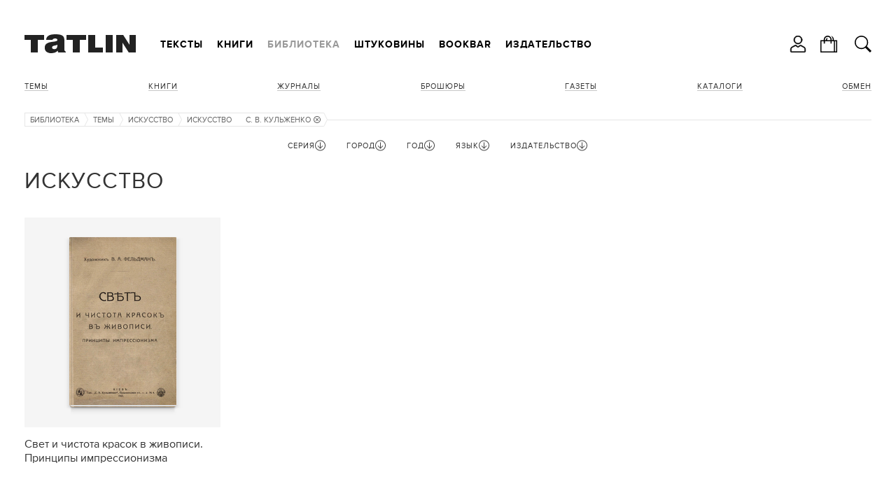

--- FILE ---
content_type: text/html; charset=utf-8
request_url: https://tatlin.ru/lib/iskusstvo/izdatelstvo/2540
body_size: 16803
content:
<!DOCTYPE html SYSTEM "about:legacy-compat">
<html xmlns="http://www.w3.org/1999/xhtml" xmlns:xlink="http://www.w3.org/1999/xlink" class="noTouch" e-theme-uri="/themes/tatlin"><head><meta http-equiv="Content-Type" content="text/html; charset=utf-8">
<meta charset="utf-8" /><meta name="viewport" content="width=device-width, user-scalable=no, initial-scale=1" /><link rel="shortcut icon" href="/favicon.ico" type="image/png" /><title>Искусство</title><meta name="yandex-verification" content="cf35d2067fb1eb41" /><script async="async" type="text/javascript" src="/images/i.svg.js?version=15579116468"></script><script async="async" type="text/javascript" src="/Site.js?version=15579116468"></script><script async="async" type="text/javascript" src="/js/page.js?version=15579116468"></script><style>
					body {
						visibility: hidden;
					}
					@media screen and (max-width: 939px) {
						.menuRow {
							display: none;
						}
					}
				</style><link rel="apple-touch-icon" href="/images/logo48.png" type="image/png" sizes="48x48" /><link rel="apple-touch-icon" href="/images/logo64.png" type="image/png" sizes="64x64" /><link rel="apple-touch-icon" href="/images/logo128.png" type="image/png" sizes="128x128" /><link rel="apple-touch-icon" href="/images/logo256.png" type="image/png" sizes="256x256" /><link rel="apple-touch-icon" href="/images/logo512.png" type="image/png" sizes="512x512" /><link rel="icon" href="/images/logo48.png" type="image/png" sizes="48x48" /><link rel="icon" href="/images/logo64.png" type="image/png" sizes="64x64" /><link rel="icon" href="/images/logo128.png" type="image/png" sizes="128x128" /><link rel="icon" href="/images/logo256.png" type="image/png" sizes="256x256" /><link rel="icon" href="/images/logo512.png" type="image/png" sizes="512x512" /><link rel="shortcut icon" href="/favicon.ico" type="image/png" /><link rel="manifest" href="/t.webmanifest" /><script>
if ('serviceWorker' in navigator) {
	navigator.serviceWorker.register('/sw.js')
		.then(function(registration) {
//registration.update();
//			console.log('Service worker зарегистрирован:', registration);
		})
		.catch(function(error) {
			console.log('Ошибка при регистрации service worker-а:', error);
		});
}
//			if (!self.sliderScroll) {
			function sliderScroll($e) {
				const i = Math.round($e.scrollLeft / $e.offsetWidth);
				$e.parentNode.querySelectorAll('.photosScroll-points-item').forEach(($e, idx) => {
					$e.classList.toggle('current', i === idx);
				});
			}
			function itemPhotosNext($e, $scroll, k) {
				if (k > 0) {
					$scroll.scrollLeft = $scroll.scrollLeft + $scroll.parentNode.offsetWidth;
				} else if (k < 0) {
					$scroll.scrollLeft = $scroll.scrollLeft - $scroll.parentNode.offsetWidth;
				}
				$scroll.parentNode.classList.toggle("begin", $scroll.scrollLeft === 0);
				$scroll.parentNode.classList.toggle("end", $scroll.scrollLeft + $scroll.parentNode.offsetWidth === $scroll.scrollWidth);
			}
//			}
			function showInnerPhotos($e, parentId, id) {
				$e.parentNode.querySelectorAll('.photosScroll-scroll-i').forEach(i => i.classList.remove('select'));
				$e.classList.add('select');
				document.querySelectorAll('.innerPhotos-parent' + parentId).forEach(i => i.style.display = 'none');
				document.querySelector('#innerPhotos' + id).style.display = '';
			}
			function showInnerText($e, parentId, id) {
				$e.parentNode.querySelectorAll('.photosScroll-scroll-i').forEach(i => i.classList.remove('select'));
				$e.classList.add('select');
				document.querySelectorAll('.innerText-parent' + parentId).forEach(i => i.style.display = 'none');
				document.querySelector('#innerText' + id).style.display = '';
			}
				</script></head><body class="page"><div class="body"><header><div class="width"><div class="headerFirst"><a class="logo" href="/"><svg><use xlink:href="#logo.svg"></use></svg></a><div class="menuRow"><nav class="mainMenu"><ul class="toMove" data1-to-move="#toArticlesMenu"><li id="toArticlesMenu-articles"><a href="/articles">Тексты</a></li><li id="toArticlesMenu-shop"><a href="/shop">Книги</a></li><li id="toArticlesMenu-lib"><a class="current" href="/lib">Библиотека</a></li><li id="toArticlesMenu-shtukoviny"><a href="/shtukoviny">Штуковины</a></li><li id="toArticlesMenu-"><a href="/shop/bookbar">Bookbar</a></li><li id="toArticlesMenu-about"><a href="/about">Издательство</a></li></ul></nav><div class="burgerMenu" onclick="this.classList.toggle('show', !this.classList.contains('show')); return false;"><a><svg><use xlink:href="#burger.svg"></use></svg></a><div class="burgerMenuPopup" onclick="arguments[0].cancelBubble = true;"><div class="burgerMenu-close" onclick="this.parentNode.parentNode.classList.toggle('show', !this.parentNode.parentNode.classList.contains('show')); return false;"><svg><use xlink:href="#close2.svg"></use></svg></div><nav><ul><li><a onclick="this.parentNode.classList.toggle('show', !this.parentNode.classList.contains('show')); return false;" href="/articles">Тексты</a><ul><li><a href="/articles">Все тексты</a></li><li><a href="/articles/arxitektura">Архитектура</a></li><li><a href="/articles/iskustvo">Искусство</a></li><li><a href="/articles/dizajn"> Дизайн</a></li><li><a href="/articles/sobytiya">События</a></li><li><a href="/articles/lyudi">Люди</a></li></ul></li><li><a onclick="this.parentNode.classList.toggle('show', !this.parentNode.classList.contains('show')); return false;" href="/shop">Книги</a><ul><li><a href="/shop">Все книги</a></li><li><a onclick="this.parentNode.classList.toggle('show', !this.parentNode.classList.contains('show')); return false;" href="/shop/books">Темы</a><ul><li><a href="/shop/books">Все Темы</a></li><li><a href="/shop/arxitektura">Архитектура</a></li><li><a href="/shop/dizajn_interera">Интерьер</a></li><li><a href="/shop/promyshlennyj_dizajn">Дизайн</a></li><li><a href="/shop/iskusstvo">Искусство</a></li><li><a href="/shop/fotografiya">Фотография </a></li><li><a href="/shop/gradostroitelstvo">Градостроительство</a></li><li><a href="/shop/stroitelstvo">Строительство</a></li><li><a href="/shop/gradostroitelstvo">Урбанистика</a></li></ul></li><li><a href="/shop/knigi">Книги</a></li><li><a onclick="this.parentNode.classList.toggle('show', !this.parentNode.classList.contains('show')); return false;" href="/shop/journal">Журналы</a><ul><li><a href="/shop/journal">Все Журналы</a></li><li><a href="/shop/tatlin_news">TATLIN News</a></li><li><a href="/shop/tatlin_mono">TATLIN Mono</a></li><li><a href="/shop/tatlin_plan">TATLIN Plan</a></li><li><a href="/shop/tatlin_zine">TATLIN Zine</a></li></ul></li><li><a href="/shop/raskraski">Раскраски</a></li><li><a href="/shop/plakaty">Плакаты</a></li><li><a href="/shop/putevoditeli">Путеводители</a></li><li><a href="/shop/otkritki">Открытки</a></li><li><a href="/shop/podarochnye_karty">Подарочные карты</a></li><li><a href="/shop/etatlin">eTATLIN</a></li></ul></li><li class="show"><a onclick="this.parentNode.classList.toggle('show', !this.parentNode.classList.contains('show')); return false;" href="/lib">Библиотека</a><ul><li><a href="/lib">Все книги</a></li><li class="show"><a onclick="this.parentNode.classList.toggle('show', !this.parentNode.classList.contains('show')); return false;" href="/lib/temy">Темы</a><ul><li><a href="/lib/temy">Все Темы</a></li><li><a href="/lib/arxitektura">Архитектура</a></li><li><a href="/lib/intrerer">Интерьер</a></li><li><a href="/lib/stroitelstvo">Строительство</a></li><li class="show"><a class="current">Искусство</a></li><li><a href="/lib/fotografiya">Фотография </a></li><li><a href="/lib/urbanistika">Урбанистика</a></li></ul></li><li><a href="/lib/knigi">Книги</a></li><li><a href="/lib/zhurnaly">Журналы</a></li><li><a href="/lib/broshyury">Брошюры</a></li><li><a href="/lib/gazety">Газеты </a></li><li><a href="/lib/katalogi">Каталоги</a></li></ul></li><li><a onclick="this.parentNode.classList.toggle('show', !this.parentNode.classList.contains('show')); return false;" href="/shtukoviny">Штуковины</a><ul><li><a href="/shtukoviny">
									Все Штуковины</a></li><li><a onclick="this.parentNode.classList.toggle('show', !this.parentNode.classList.contains('show')); return false;" href="/shtukoviny/shtukoviny">Штуковины</a><ul><li><a href="/shtukoviny/shtukoviny">Все Штуковины</a></li><li><a href="/shtukoviny/magnity">Магниты</a></li><li><a href="/shtukoviny/karandashi">Карандаши</a></li><li><a href="/shtukoviny/bloknoty">Блокноты</a></li><li><a href="/shtukoviny/zakladki_knizhnye">Закладки</a></li><li><a href="/shtukoviny/otkrytki">Открытки</a></li><li><a href="/shtukoviny/lekala">Лекала</a></li><li><a href="/shtukoviny/zerkala">Зеркала</a></li><li><a href="/shtukoviny/sumki">Сумки</a></li><li><a href="/shtukoviny/statuetki">Статуэтки</a></li><li><a href="/shtukoviny/konstruktor">Конструктор</a></li><li><a href="/shtukoviny/raznoe">Разное</a></li></ul></li></ul></li><li><a href="/shop/bookbar">Bookbar</a></li><li><a onclick="this.parentNode.classList.toggle('show', !this.parentNode.classList.contains('show')); return false;" href="/about">Издательство</a><ul><li id="toArticlesMenu-about"><a href="/about">Издательство</a></li><li id="toArticlesMenu-contacts"><a href="/contacts">Контакты</a></li><li id="toArticlesMenu-howtobuy"><a href="/howtobuy">Магазины</a></li><li id="toArticlesMenu-delivery"><a href="/delivery">Доставка</a></li><li id="toArticlesMenu-opt"><a href="/opt">Оптовикам</a></li><li id="toArticlesMenu-bankovskie_rekvizity"><a href="/bankovskie_rekvizity">Реквизиты</a></li><li id="toArticlesMenu-politika_obrabotki_personalnyx_dannyx"><a href="/politika_obrabotki_personalnyx_dannyx">Политика</a></li><li id="toArticlesMenu-reg"><a href="/reg">Регистрация</a></li></ul></li></ul></nav></div></div></div></div><ul class="hButtons"><li class="icon"><a title="Кабинет" onclick="!window.Site || Site.showModal('/forms/auth.xml', true, this); return false;"><svg><use xlink:href="#user.svg"></use></svg></a></li><li class="icon"><a href="/order"><svg><use xlink:href="#bag.svg"></use></svg><span class="count orderAmount"></span></a></li><li class="icon"><a class="searchButton" onclick="!window.Site || Site.showModal('/forms/search.xml', true, this, undefined, () =&gt; {setTimeout(`document.querySelector('#modal-searchInput').focus();`, 100);}); return false;"><svg><use xlink:href="#search.svg"></use></svg></a></li></ul></div></header><div class="width"><div class="header"><nav class="articlesMenu"><ul class="toMove" data1-to-move="#toArticlesMenu-lib"><li class="show"><a onclick="this.parentNode.classList.toggle('show', !this.parentNode.classList.contains('show')); return false;" href="/lib/temy">Темы</a><ul><li><a href="/lib/arxitektura">Архитектура</a></li><li><a href="/lib/intrerer">Интерьер</a></li><li><a href="/lib/stroitelstvo">Строительство</a></li><li class="show"><a class="current">Искусство</a></li><li><a href="/lib/fotografiya">Фотография </a></li><li><a href="/lib/urbanistika">Урбанистика</a></li></ul></li><li><a href="/lib/knigi">Книги</a></li><li><a href="/lib/zhurnaly">Журналы</a></li><li><a href="/lib/broshyury">Брошюры</a></li><li><a href="/lib/gazety">Газеты </a></li><li><a href="/lib/katalogi">Каталоги</a></li><li><a href="/exchange">Обмен</a></li></ul></nav></div><main><nav class="path"><ul><li><a href="/lib">Библиотека</a><svg><use xlink:href="#path.svg"></use></svg></li><li><a href="/lib/temy">Темы</a><svg><use xlink:href="#path.svg"></use></svg></li><li><a>Искусство</a><svg><use xlink:href="#path.svg"></use></svg></li><li><a href="/lib/iskusstvo">Искусство</a><svg><use xlink:href="#path-arrow.svg"></use></svg></li><li title="Издательство"><a href="/lib/iskusstvo">С. В. Кульженко<svg class="remove"><use xlink:href="#exit.svg"></use></svg></a><svg><use xlink:href="#path.svg"></use></svg></li></ul></nav><div class="filter_row"><form id="filterForm" action="/lib/iskusstvo" class="filter" onsubmit="!window.Site || Site.filterSubmit(); return false;"><div id="filter2" class="fieldset hide"><div class="filterParamsTitle filterParamsTitleHidable" onclick="this.parentNode.className = this.parentNode.className == 'fieldset hide' ? 'fieldset show' : 'fieldset hide'; return false;"><span>Серия</span><svg class="up"><use xlink:href="#up.svg"></use></svg><svg class="down"><use xlink:href="#down.svg"></use></svg></div><ul class="w14 list filterParamsCnt"><li class="checked"><div class="check" e-id="filter_param2_all" e-onchange="!window.Site || Site.checkParam(this, 2);" style="display: none;">1</div><a href="/lib/iskusstvo" onclick="!window.Site || Site.checkParam(this, 2, 'all'); return false;">Все</a></li><li e-value="2025" class=" disabled"><div class="check" e-id="filter_param2_2025" e-name="seriya" e-onchange="!window.Site || Site.checkParam(this, 2);" style="display: none;" e-disabled=""></div><a href="/lib/iskusstvo/seriya/2025" onclick="!window.Site || Site.checkParam(this, 2, 2025); return false;">Bauhausbücher</a></li><li e-value="lab" class=" disabled"><div class="check" e-id="filter_param2_1175" e-name="seriya" e-onchange="!window.Site || Site.checkParam(this, 2);" style="display: none;" e-disabled=""></div><a href="/lib/iskusstvo/seriya/lab" onclick="!window.Site || Site.checkParam(this, 2, 1175); return false;">LAB</a></li><li e-value="project" class=" disabled"><div class="check" e-id="filter_param2_916" e-name="seriya" e-onchange="!window.Site || Site.checkParam(this, 2);" style="display: none;" e-disabled=""></div><a href="/lib/iskusstvo/seriya/project" onclick="!window.Site || Site.checkParam(this, 2, 916); return false;">Project</a></li><li e-value="tatlin_news" class=" disabled"><div class="check" e-id="filter_param2_1254" e-name="seriya" e-onchange="!window.Site || Site.checkParam(this, 2);" style="display: none;" e-disabled=""></div><a href="/lib/iskusstvo/seriya/tatlin_news" onclick="!window.Site || Site.checkParam(this, 2, 1254); return false;">TATLIN News</a></li><li e-value="dekorativnoe_iskusstvo_sssr" class=" disabled"><div class="check" e-id="filter_param2_943" e-name="seriya" e-onchange="!window.Site || Site.checkParam(this, 2);" style="display: none;" e-disabled=""></div><a href="/lib/iskusstvo/seriya/dekorativnoe_iskusstvo_sssr" onclick="!window.Site || Site.checkParam(this, 2, 943); return false;">Декоративное искусство СССР</a></li><li e-value="2078" class=" disabled"><div class="check" e-id="filter_param2_2078" e-name="seriya" e-onchange="!window.Site || Site.checkParam(this, 2);" style="display: none;" e-disabled=""></div><a href="/lib/iskusstvo/seriya/2078" onclick="!window.Site || Site.checkParam(this, 2, 2078); return false;">Ежегодник Общества архитекторов-художников</a></li><li e-value="iz_arxiva_russkogo_avangarda" class=" disabled"><div class="check" e-id="filter_param2_772" e-name="seriya" e-onchange="!window.Site || Site.checkParam(this, 2);" style="display: none;" e-disabled=""></div><a href="/lib/iskusstvo/seriya/iz_arxiva_russkogo_avangarda" onclick="!window.Site || Site.checkParam(this, 2, 772); return false;">Из архива русского авангарда</a></li><li e-value="4543" class=" disabled"><div class="check" e-id="filter_param2_4543" e-name="seriya" e-onchange="!window.Site || Site.checkParam(this, 2);" style="display: none;" e-disabled=""></div><a href="/lib/iskusstvo/seriya/4543" onclick="!window.Site || Site.checkParam(this, 2, 4543); return false;">Искусство стран и народов мира</a></li><li e-value="4538" class=" disabled"><div class="check" e-id="filter_param2_4538" e-name="seriya" e-onchange="!window.Site || Site.checkParam(this, 2);" style="display: none;" e-disabled=""></div><a href="/lib/iskusstvo/seriya/4538" onclick="!window.Site || Site.checkParam(this, 2, 4538); return false;">История искусства Древнего Востока</a></li><li e-value="le" class=" disabled"><div class="check" e-id="filter_param2_1155" e-name="seriya" e-onchange="!window.Site || Site.checkParam(this, 2);" style="display: none;" e-disabled=""></div><a href="/lib/iskusstvo/seriya/le" onclick="!window.Site || Site.checkParam(this, 2, 1155); return false;">ЛЕ</a></li><li e-value="4089" class=" disabled"><div class="check" e-id="filter_param2_4089" e-name="seriya" e-onchange="!window.Site || Site.checkParam(this, 2);" style="display: none;" e-disabled=""></div><a href="/lib/iskusstvo/seriya/4089" onclick="!window.Site || Site.checkParam(this, 2, 4089); return false;">Малая история искусств</a></li><li e-value="3513" class=" disabled"><div class="check" e-id="filter_param2_3513" e-name="seriya" e-onchange="!window.Site || Site.checkParam(this, 2);" style="display: none;" e-disabled=""></div><a href="/lib/iskusstvo/seriya/3513" onclick="!window.Site || Site.checkParam(this, 2, 3513); return false;">Мастера советского искусства</a></li><li e-value="4238" class=" disabled"><div class="check" e-id="filter_param2_4238" e-name="seriya" e-onchange="!window.Site || Site.checkParam(this, 2);" style="display: none;" e-disabled=""></div><a href="/lib/iskusstvo/seriya/4238" onclick="!window.Site || Site.checkParam(this, 2, 4238); return false;">Мир науки в изобразительном искусстве</a></li><li e-value="4585" class=" disabled"><div class="check" e-id="filter_param2_4585" e-name="seriya" e-onchange="!window.Site || Site.checkParam(this, 2);" style="display: none;" e-disabled=""></div><a href="/lib/iskusstvo/seriya/4585" onclick="!window.Site || Site.checkParam(this, 2, 4585); return false;">Мир художника</a></li><li e-value="4533" class=" disabled"><div class="check" e-id="filter_param2_4533" e-name="seriya" e-onchange="!window.Site || Site.checkParam(this, 2);" style="display: none;" e-disabled=""></div><a href="/lib/iskusstvo/seriya/4533" onclick="!window.Site || Site.checkParam(this, 2, 4533); return false;">Очерки истории и теории изобразительных искусств</a></li><li e-value="4549" class=" disabled"><div class="check" e-id="filter_param2_4549" e-name="seriya" e-onchange="!window.Site || Site.checkParam(this, 2);" style="display: none;" e-disabled=""></div><a href="/lib/iskusstvo/seriya/4549" onclick="!window.Site || Site.checkParam(this, 2, 4549); return false;">Памятники мирового искусства</a></li><li e-value="2905" class=" disabled"><div class="check" e-id="filter_param2_2905" e-name="seriya" e-onchange="!window.Site || Site.checkParam(this, 2);" style="display: none;" e-disabled=""></div><a href="/lib/iskusstvo/seriya/2905" onclick="!window.Site || Site.checkParam(this, 2, 2905); return false;">Советские художники</a></li><li e-value="1944" class=" disabled"><div class="check" e-id="filter_param2_1944" e-name="seriya" e-onchange="!window.Site || Site.checkParam(this, 2);" style="display: none;" e-disabled=""></div><a href="/lib/iskusstvo/seriya/1944" onclick="!window.Site || Site.checkParam(this, 2, 1944); return false;">Старик Букашкин</a></li><li e-value="tvorchestvo" class=" disabled"><div class="check" e-id="filter_param2_889" e-name="seriya" e-onchange="!window.Site || Site.checkParam(this, 2);" style="display: none;" e-disabled=""></div><a href="/lib/iskusstvo/seriya/tvorchestvo" onclick="!window.Site || Site.checkParam(this, 2, 889); return false;">Творчество</a></li><li e-value="forma-r" class=" disabled"><div class="check" e-id="filter_param2_1202" e-name="seriya" e-onchange="!window.Site || Site.checkParam(this, 2);" style="display: none;" e-disabled=""></div><a href="/lib/iskusstvo/seriya/forma-r" onclick="!window.Site || Site.checkParam(this, 2, 1202); return false;">Форма-Р</a></li><li e-value="xudozhnik" class=" disabled"><div class="check" e-id="filter_param2_895" e-name="seriya" e-onchange="!window.Site || Site.checkParam(this, 2);" style="display: none;" e-disabled=""></div><a href="/lib/iskusstvo/seriya/xudozhnik" onclick="!window.Site || Site.checkParam(this, 2, 895); return false;">Художник</a></li><li e-value="4582" class=" disabled"><div class="check" e-id="filter_param2_4582" e-name="seriya" e-onchange="!window.Site || Site.checkParam(this, 2);" style="display: none;" e-disabled=""></div><a href="/lib/iskusstvo/seriya/4582" onclick="!window.Site || Site.checkParam(this, 2, 4582); return false;">Школа художника-оформителя</a></li><li e-value="shtukovina" class=" disabled"><div class="check" e-id="filter_param2_1570" e-name="seriya" e-onchange="!window.Site || Site.checkParam(this, 2);" style="display: none;" e-disabled=""></div><a href="/lib/iskusstvo/seriya/shtukovina" onclick="!window.Site || Site.checkParam(this, 2, 1570); return false;">Шт.уковина</a></li></ul></div><div id="filter12" class="fieldset hide"><div class="filterParamsTitle filterParamsTitleHidable" onclick="this.parentNode.className = this.parentNode.className == 'fieldset hide' ? 'fieldset show' : 'fieldset hide'; return false;"><span>Город</span><svg class="up"><use xlink:href="#up.svg"></use></svg><svg class="down"><use xlink:href="#down.svg"></use></svg></div><ul class="w14 list filterParamsCnt"><li class="checked"><div class="check" e-id="filter_param12_all" e-onchange="!window.Site || Site.checkParam(this, 12);" style="display: none;">1</div><a href="/lib/iskusstvo" onclick="!window.Site || Site.checkParam(this, 12, 'all'); return false;">Любой</a></li><li e-value="4158" class=" disabled"><div class="check" e-id="filter_param12_4158" e-name="gorod" e-onchange="!window.Site || Site.checkParam(this, 12);" style="display: none;" e-disabled=""></div><a href="/lib/iskusstvo/gorod/4158" onclick="!window.Site || Site.checkParam(this, 12, 4158); return false;">Алма-Ата</a></li><li e-value="berlin" class=" disabled"><div class="check" e-id="filter_param12_506" e-name="gorod" e-onchange="!window.Site || Site.checkParam(this, 12);" style="display: none;" e-disabled=""></div><a href="/lib/iskusstvo/gorod/berlin" onclick="!window.Site || Site.checkParam(this, 12, 506); return false;">Берлин</a></li><li e-value="2922" class=" disabled"><div class="check" e-id="filter_param12_2922" e-name="gorod" e-onchange="!window.Site || Site.checkParam(this, 12);" style="display: none;" e-disabled=""></div><a href="/lib/iskusstvo/gorod/2922" onclick="!window.Site || Site.checkParam(this, 12, 2922); return false;">Бостон</a></li><li e-value="917" class=" disabled"><div class="check" e-id="filter_param12_917" e-name="gorod" e-onchange="!window.Site || Site.checkParam(this, 12);" style="display: none;" e-disabled=""></div><a href="/lib/iskusstvo/gorod/917" onclick="!window.Site || Site.checkParam(this, 12, 917); return false;">Варшава</a></li><li e-value="vitebsk" class=" disabled"><div class="check" e-id="filter_param12_1649" e-name="gorod" e-onchange="!window.Site || Site.checkParam(this, 12);" style="display: none;" e-disabled=""></div><a href="/lib/iskusstvo/gorod/vitebsk" onclick="!window.Site || Site.checkParam(this, 12, 1649); return false;">Витебск</a></li><li e-value="2768" class=" disabled"><div class="check" e-id="filter_param12_2768" e-name="gorod" e-onchange="!window.Site || Site.checkParam(this, 12);" style="display: none;" e-disabled=""></div><a href="/lib/iskusstvo/gorod/2768" onclick="!window.Site || Site.checkParam(this, 12, 2768); return false;">Владимир</a></li><li e-value="2474" class=" disabled"><div class="check" e-id="filter_param12_2474" e-name="gorod" e-onchange="!window.Site || Site.checkParam(this, 12);" style="display: none;" e-disabled=""></div><a href="/lib/iskusstvo/gorod/2474" onclick="!window.Site || Site.checkParam(this, 12, 2474); return false;">Вологда</a></li><li e-value="ekaterinburg" class=" disabled"><div class="check" e-id="filter_param12_445" e-name="gorod" e-onchange="!window.Site || Site.checkParam(this, 12);" style="display: none;" e-disabled=""></div><a href="/lib/iskusstvo/gorod/ekaterinburg" onclick="!window.Site || Site.checkParam(this, 12, 445); return false;">Екатеринбург</a></li><li e-value="erevan" class=" disabled"><div class="check" e-id="filter_param12_449" e-name="gorod" e-onchange="!window.Site || Site.checkParam(this, 12);" style="display: none;" e-disabled=""></div><a href="/lib/iskusstvo/gorod/erevan" onclick="!window.Site || Site.checkParam(this, 12, 449); return false;">Ереван</a></li><li e-value="irkutsk" class=" disabled"><div class="check" e-id="filter_param12_477" e-name="gorod" e-onchange="!window.Site || Site.checkParam(this, 12);" style="display: none;" e-disabled=""></div><a href="/lib/iskusstvo/gorod/irkutsk" onclick="!window.Site || Site.checkParam(this, 12, 477); return false;">Иркутск</a></li><li e-value="kazan" class=" disabled"><div class="check" e-id="filter_param12_508" e-name="gorod" e-onchange="!window.Site || Site.checkParam(this, 12);" style="display: none;" e-disabled=""></div><a href="/lib/iskusstvo/gorod/kazan" onclick="!window.Site || Site.checkParam(this, 12, 508); return false;">Казань</a></li><li e-value="773" class=""><div class="check" e-id="filter_param12_773" e-name="gorod" e-onchange="!window.Site || Site.checkParam(this, 12);" style="display: none;"></div><a href="/lib/iskusstvo/gorod/773" onclick="!window.Site || Site.checkParam(this, 12, 773); return false;">Киев</a></li><li e-value="739" class=" disabled"><div class="check" e-id="filter_param12_739" e-name="gorod" e-onchange="!window.Site || Site.checkParam(this, 12);" style="display: none;" e-disabled=""></div><a href="/lib/iskusstvo/gorod/739" onclick="!window.Site || Site.checkParam(this, 12, 739); return false;">Ленинград</a></li><li e-value="4544" class=" disabled"><div class="check" e-id="filter_param12_4544" e-name="gorod" e-onchange="!window.Site || Site.checkParam(this, 12);" style="display: none;" e-disabled=""></div><a href="/lib/iskusstvo/gorod/4544" onclick="!window.Site || Site.checkParam(this, 12, 4544); return false;">мос</a></li><li e-value="moskva" class=" disabled"><div class="check" e-id="filter_param12_448" e-name="gorod" e-onchange="!window.Site || Site.checkParam(this, 12);" style="display: none;" e-disabled=""></div><a href="/lib/iskusstvo/gorod/moskva" onclick="!window.Site || Site.checkParam(this, 12, 448); return false;">Москва</a></li><li e-value="4203" class=" disabled"><div class="check" e-id="filter_param12_4203" e-name="gorod" e-onchange="!window.Site || Site.checkParam(this, 12);" style="display: none;" e-disabled=""></div><a href="/lib/iskusstvo/gorod/4203" onclick="!window.Site || Site.checkParam(this, 12, 4203); return false;">Москва-Ленинград</a></li><li e-value="2073" class=" disabled"><div class="check" e-id="filter_param12_2073" e-name="gorod" e-onchange="!window.Site || Site.checkParam(this, 12);" style="display: none;" e-disabled=""></div><a href="/lib/iskusstvo/gorod/2073" onclick="!window.Site || Site.checkParam(this, 12, 2073); return false;">Москва/Ленинград </a></li><li e-value="2003" class=" disabled"><div class="check" e-id="filter_param12_2003" e-name="gorod" e-onchange="!window.Site || Site.checkParam(this, 12);" style="display: none;" e-disabled=""></div><a href="/lib/iskusstvo/gorod/2003" onclick="!window.Site || Site.checkParam(this, 12, 2003); return false;">Москва/Петроград</a></li><li e-value="myunxen" class=" disabled"><div class="check" e-id="filter_param12_507" e-name="gorod" e-onchange="!window.Site || Site.checkParam(this, 12);" style="display: none;" e-disabled=""></div><a href="/lib/iskusstvo/gorod/myunxen" onclick="!window.Site || Site.checkParam(this, 12, 507); return false;">Мюнхен</a></li><li e-value="nizhnij_novgorod" class=" disabled"><div class="check" e-id="filter_param12_511" e-name="gorod" e-onchange="!window.Site || Site.checkParam(this, 12);" style="display: none;" e-disabled=""></div><a href="/lib/iskusstvo/gorod/nizhnij_novgorod" onclick="!window.Site || Site.checkParam(this, 12, 511); return false;">Нижний Новгород</a></li><li e-value="2249" class=" disabled"><div class="check" e-id="filter_param12_2249" e-name="gorod" e-onchange="!window.Site || Site.checkParam(this, 12);" style="display: none;" e-disabled=""></div><a href="/lib/iskusstvo/gorod/2249" onclick="!window.Site || Site.checkParam(this, 12, 2249); return false;">Новосибирск</a></li><li e-value="1539" class=" disabled"><div class="check" e-id="filter_param12_1539" e-name="gorod" e-onchange="!window.Site || Site.checkParam(this, 12);" style="display: none;" e-disabled=""></div><a href="/lib/iskusstvo/gorod/1539" onclick="!window.Site || Site.checkParam(this, 12, 1539); return false;">Нью-Йорк</a></li><li e-value="1998" class=" disabled"><div class="check" e-id="filter_param12_1998" e-name="gorod" e-onchange="!window.Site || Site.checkParam(this, 12);" style="display: none;" e-disabled=""></div><a href="/lib/iskusstvo/gorod/1998" onclick="!window.Site || Site.checkParam(this, 12, 1998); return false;">Одесса</a></li><li e-value="parizh" class=" disabled"><div class="check" e-id="filter_param12_881" e-name="gorod" e-onchange="!window.Site || Site.checkParam(this, 12);" style="display: none;" e-disabled=""></div><a href="/lib/iskusstvo/gorod/parizh" onclick="!window.Site || Site.checkParam(this, 12, 881); return false;">Париж</a></li><li e-value="perm" class=" disabled"><div class="check" e-id="filter_param12_505" e-name="gorod" e-onchange="!window.Site || Site.checkParam(this, 12);" style="display: none;" e-disabled=""></div><a href="/lib/iskusstvo/gorod/perm" onclick="!window.Site || Site.checkParam(this, 12, 505); return false;">Пермь</a></li><li e-value="1908" class=" disabled"><div class="check" e-id="filter_param12_1908" e-name="gorod" e-onchange="!window.Site || Site.checkParam(this, 12);" style="display: none;" e-disabled=""></div><a href="/lib/iskusstvo/gorod/1908" onclick="!window.Site || Site.checkParam(this, 12, 1908); return false;">Петербург</a></li><li e-value="2121" class=" disabled"><div class="check" e-id="filter_param12_2121" e-name="gorod" e-onchange="!window.Site || Site.checkParam(this, 12);" style="display: none;" e-disabled=""></div><a href="/lib/iskusstvo/gorod/2121" onclick="!window.Site || Site.checkParam(this, 12, 2121); return false;">Петроград</a></li><li e-value="1205" class=" disabled"><div class="check" e-id="filter_param12_1205" e-name="gorod" e-onchange="!window.Site || Site.checkParam(this, 12);" style="display: none;" e-disabled=""></div><a href="/lib/iskusstvo/gorod/1205" onclick="!window.Site || Site.checkParam(this, 12, 1205); return false;">Ревда</a></li><li e-value="2923" class=" disabled"><div class="check" e-id="filter_param12_2923" e-name="gorod" e-onchange="!window.Site || Site.checkParam(this, 12);" style="display: none;" e-disabled=""></div><a href="/lib/iskusstvo/gorod/2923" onclick="!window.Site || Site.checkParam(this, 12, 2923); return false;">Рязань</a></li><li e-value="San_Peterburg" class=" disabled"><div class="check" e-id="filter_param12_457" e-name="gorod" e-onchange="!window.Site || Site.checkParam(this, 12);" style="display: none;" e-disabled=""></div><a href="/lib/iskusstvo/gorod/San_Peterburg" onclick="!window.Site || Site.checkParam(this, 12, 457); return false;">Санкт-Петербург</a></li><li e-value="2364" class=" disabled"><div class="check" e-id="filter_param12_2364" e-name="gorod" e-onchange="!window.Site || Site.checkParam(this, 12);" style="display: none;" e-disabled=""></div><a href="/lib/iskusstvo/gorod/2364" onclick="!window.Site || Site.checkParam(this, 12, 2364); return false;">Санкт-Петербург/Москва</a></li><li e-value="3504" class=" disabled"><div class="check" e-id="filter_param12_3504" e-name="gorod" e-onchange="!window.Site || Site.checkParam(this, 12);" style="display: none;" e-disabled=""></div><a href="/lib/iskusstvo/gorod/3504" onclick="!window.Site || Site.checkParam(this, 12, 3504); return false;">Тверь</a></li><li e-value="964" class=" disabled"><div class="check" e-id="filter_param12_964" e-name="gorod" e-onchange="!window.Site || Site.checkParam(this, 12);" style="display: none;" e-disabled=""></div><a href="/lib/iskusstvo/gorod/964" onclick="!window.Site || Site.checkParam(this, 12, 964); return false;">Харьков</a></li></ul></div><div id="filter7" class="fieldset hide"><div class="filterParamsTitle filterParamsTitleHidable" onclick="this.parentNode.className = this.parentNode.className == 'fieldset hide' ? 'fieldset show' : 'fieldset hide'; return false;"><span>Год</span><svg class="up"><use xlink:href="#up.svg"></use></svg><svg class="down"><use xlink:href="#down.svg"></use></svg></div><ul class="w14 list filterParamsCnt"><li class="checked"><div class="check" e-id="filter_param7_all" e-onchange="!window.Site || Site.checkParam(this, 7);" style="display: none;">1</div><a href="/lib/iskusstvo" onclick="!window.Site || Site.checkParam(this, 7, 'all'); return false;">Любой</a></li><li e-value="3830" class=" disabled"><div class="check" e-id="filter_param7_3830" e-name="god_izdaniya" e-onchange="!window.Site || Site.checkParam(this, 7);" style="display: none;" e-disabled=""></div><a href="/lib/iskusstvo/god_izdaniya/3830" onclick="!window.Site || Site.checkParam(this, 7, 3830); return false;"> 2023</a></li><li e-value="2169" class=" disabled"><div class="check" e-id="filter_param7_2169" e-name="god_izdaniya" e-onchange="!window.Site || Site.checkParam(this, 7);" style="display: none;" e-disabled=""></div><a href="/lib/iskusstvo/god_izdaniya/2169" onclick="!window.Site || Site.checkParam(this, 7, 2169); return false;">1810</a></li><li e-value="2710" class=" disabled"><div class="check" e-id="filter_param7_2710" e-name="god_izdaniya" e-onchange="!window.Site || Site.checkParam(this, 7);" style="display: none;" e-disabled=""></div><a href="/lib/iskusstvo/god_izdaniya/2710" onclick="!window.Site || Site.checkParam(this, 7, 2710); return false;">1827</a></li><li e-value="3489" class=" disabled"><div class="check" e-id="filter_param7_3489" e-name="god_izdaniya" e-onchange="!window.Site || Site.checkParam(this, 7);" style="display: none;" e-disabled=""></div><a href="/lib/iskusstvo/god_izdaniya/3489" onclick="!window.Site || Site.checkParam(this, 7, 3489); return false;">1847</a></li><li e-value="2165" class=" disabled"><div class="check" e-id="filter_param7_2165" e-name="god_izdaniya" e-onchange="!window.Site || Site.checkParam(this, 7);" style="display: none;" e-disabled=""></div><a href="/lib/iskusstvo/god_izdaniya/2165" onclick="!window.Site || Site.checkParam(this, 7, 2165); return false;">1857</a></li><li e-value="2566" class=" disabled"><div class="check" e-id="filter_param7_2566" e-name="god_izdaniya" e-onchange="!window.Site || Site.checkParam(this, 7);" style="display: none;" e-disabled=""></div><a href="/lib/iskusstvo/god_izdaniya/2566" onclick="!window.Site || Site.checkParam(this, 7, 2566); return false;">1859</a></li><li e-value="3490" class=" disabled"><div class="check" e-id="filter_param7_3490" e-name="god_izdaniya" e-onchange="!window.Site || Site.checkParam(this, 7);" style="display: none;" e-disabled=""></div><a href="/lib/iskusstvo/god_izdaniya/3490" onclick="!window.Site || Site.checkParam(this, 7, 3490); return false;">1860</a></li><li e-value="2517" class=" disabled"><div class="check" e-id="filter_param7_2517" e-name="god_izdaniya" e-onchange="!window.Site || Site.checkParam(this, 7);" style="display: none;" e-disabled=""></div><a href="/lib/iskusstvo/god_izdaniya/2517" onclick="!window.Site || Site.checkParam(this, 7, 2517); return false;">1866</a></li><li e-value="2495" class=" disabled"><div class="check" e-id="filter_param7_2495" e-name="god_izdaniya" e-onchange="!window.Site || Site.checkParam(this, 7);" style="display: none;" e-disabled=""></div><a href="/lib/iskusstvo/god_izdaniya/2495" onclick="!window.Site || Site.checkParam(this, 7, 2495); return false;">1869</a></li><li e-value="2586" class=" disabled"><div class="check" e-id="filter_param7_2586" e-name="god_izdaniya" e-onchange="!window.Site || Site.checkParam(this, 7);" style="display: none;" e-disabled=""></div><a href="/lib/iskusstvo/god_izdaniya/2586" onclick="!window.Site || Site.checkParam(this, 7, 2586); return false;">1870</a></li><li e-value="2362" class=" disabled"><div class="check" e-id="filter_param7_2362" e-name="god_izdaniya" e-onchange="!window.Site || Site.checkParam(this, 7);" style="display: none;" e-disabled=""></div><a href="/lib/iskusstvo/god_izdaniya/2362" onclick="!window.Site || Site.checkParam(this, 7, 2362); return false;">1874</a></li><li e-value="2384" class=" disabled"><div class="check" e-id="filter_param7_2384" e-name="god_izdaniya" e-onchange="!window.Site || Site.checkParam(this, 7);" style="display: none;" e-disabled=""></div><a href="/lib/iskusstvo/god_izdaniya/2384" onclick="!window.Site || Site.checkParam(this, 7, 2384); return false;">1879</a></li><li e-value="2638" class=" disabled"><div class="check" e-id="filter_param7_2638" e-name="god_izdaniya" e-onchange="!window.Site || Site.checkParam(this, 7);" style="display: none;" e-disabled=""></div><a href="/lib/iskusstvo/god_izdaniya/2638" onclick="!window.Site || Site.checkParam(this, 7, 2638); return false;">1881</a></li><li e-value="1882" class=" disabled"><div class="check" e-id="filter_param7_1560" e-name="god_izdaniya" e-onchange="!window.Site || Site.checkParam(this, 7);" style="display: none;" e-disabled=""></div><a href="/lib/iskusstvo/god_izdaniya/1882" onclick="!window.Site || Site.checkParam(this, 7, 1560); return false;">1882</a></li><li e-value="2293" class=" disabled"><div class="check" e-id="filter_param7_2293" e-name="god_izdaniya" e-onchange="!window.Site || Site.checkParam(this, 7);" style="display: none;" e-disabled=""></div><a href="/lib/iskusstvo/god_izdaniya/2293" onclick="!window.Site || Site.checkParam(this, 7, 2293); return false;">1883</a></li><li e-value="2639" class=" disabled"><div class="check" e-id="filter_param7_2639" e-name="god_izdaniya" e-onchange="!window.Site || Site.checkParam(this, 7);" style="display: none;" e-disabled=""></div><a href="/lib/iskusstvo/god_izdaniya/2639" onclick="!window.Site || Site.checkParam(this, 7, 2639); return false;">1884</a></li><li e-value="2640" class=" disabled"><div class="check" e-id="filter_param7_2640" e-name="god_izdaniya" e-onchange="!window.Site || Site.checkParam(this, 7);" style="display: none;" e-disabled=""></div><a href="/lib/iskusstvo/god_izdaniya/2640" onclick="!window.Site || Site.checkParam(this, 7, 2640); return false;">1885</a></li><li e-value="2331" class=" disabled"><div class="check" e-id="filter_param7_2331" e-name="god_izdaniya" e-onchange="!window.Site || Site.checkParam(this, 7);" style="display: none;" e-disabled=""></div><a href="/lib/iskusstvo/god_izdaniya/2331" onclick="!window.Site || Site.checkParam(this, 7, 2331); return false;">1888</a></li><li e-value="2273" class=" disabled"><div class="check" e-id="filter_param7_2273" e-name="god_izdaniya" e-onchange="!window.Site || Site.checkParam(this, 7);" style="display: none;" e-disabled=""></div><a href="/lib/iskusstvo/god_izdaniya/2273" onclick="!window.Site || Site.checkParam(this, 7, 2273); return false;">1889</a></li><li e-value="2389" class=" disabled"><div class="check" e-id="filter_param7_2389" e-name="god_izdaniya" e-onchange="!window.Site || Site.checkParam(this, 7);" style="display: none;" e-disabled=""></div><a href="/lib/iskusstvo/god_izdaniya/2389" onclick="!window.Site || Site.checkParam(this, 7, 2389); return false;">1890</a></li><li e-value="2297" class=" disabled"><div class="check" e-id="filter_param7_2297" e-name="god_izdaniya" e-onchange="!window.Site || Site.checkParam(this, 7);" style="display: none;" e-disabled=""></div><a href="/lib/iskusstvo/god_izdaniya/2297" onclick="!window.Site || Site.checkParam(this, 7, 2297); return false;">1891</a></li><li e-value="2783" class=" disabled"><div class="check" e-id="filter_param7_2783" e-name="god_izdaniya" e-onchange="!window.Site || Site.checkParam(this, 7);" style="display: none;" e-disabled=""></div><a href="/lib/iskusstvo/god_izdaniya/2783" onclick="!window.Site || Site.checkParam(this, 7, 2783); return false;">1892</a></li><li e-value="2479" class=" disabled"><div class="check" e-id="filter_param7_2479" e-name="god_izdaniya" e-onchange="!window.Site || Site.checkParam(this, 7);" style="display: none;" e-disabled=""></div><a href="/lib/iskusstvo/god_izdaniya/2479" onclick="!window.Site || Site.checkParam(this, 7, 2479); return false;">1893</a></li><li e-value="2629" class=" disabled"><div class="check" e-id="filter_param7_2629" e-name="god_izdaniya" e-onchange="!window.Site || Site.checkParam(this, 7);" style="display: none;" e-disabled=""></div><a href="/lib/iskusstvo/god_izdaniya/2629" onclick="!window.Site || Site.checkParam(this, 7, 2629); return false;">1894</a></li><li e-value="2660" class=" disabled"><div class="check" e-id="filter_param7_2660" e-name="god_izdaniya" e-onchange="!window.Site || Site.checkParam(this, 7);" style="display: none;" e-disabled=""></div><a href="/lib/iskusstvo/god_izdaniya/2660" onclick="!window.Site || Site.checkParam(this, 7, 2660); return false;">1895</a></li><li e-value="2349" class=" disabled"><div class="check" e-id="filter_param7_2349" e-name="god_izdaniya" e-onchange="!window.Site || Site.checkParam(this, 7);" style="display: none;" e-disabled=""></div><a href="/lib/iskusstvo/god_izdaniya/2349" onclick="!window.Site || Site.checkParam(this, 7, 2349); return false;">1896</a></li><li e-value="2031" class=" disabled"><div class="check" e-id="filter_param7_2031" e-name="god_izdaniya" e-onchange="!window.Site || Site.checkParam(this, 7);" style="display: none;" e-disabled=""></div><a href="/lib/iskusstvo/god_izdaniya/2031" onclick="!window.Site || Site.checkParam(this, 7, 2031); return false;">1899</a></li><li e-value="2431" class=" disabled"><div class="check" e-id="filter_param7_2431" e-name="god_izdaniya" e-onchange="!window.Site || Site.checkParam(this, 7);" style="display: none;" e-disabled=""></div><a href="/lib/iskusstvo/god_izdaniya/2431" onclick="!window.Site || Site.checkParam(this, 7, 2431); return false;">1900</a></li><li e-value="2433" class=" disabled"><div class="check" e-id="filter_param7_2433" e-name="god_izdaniya" e-onchange="!window.Site || Site.checkParam(this, 7);" style="display: none;" e-disabled=""></div><a href="/lib/iskusstvo/god_izdaniya/2433" onclick="!window.Site || Site.checkParam(this, 7, 2433); return false;">1901</a></li><li e-value="2013" class=" disabled"><div class="check" e-id="filter_param7_2013" e-name="god_izdaniya" e-onchange="!window.Site || Site.checkParam(this, 7);" style="display: none;" e-disabled=""></div><a href="/lib/iskusstvo/god_izdaniya/2013" onclick="!window.Site || Site.checkParam(this, 7, 2013); return false;">1902</a></li><li e-value="2270" class=" disabled"><div class="check" e-id="filter_param7_2270" e-name="god_izdaniya" e-onchange="!window.Site || Site.checkParam(this, 7);" style="display: none;" e-disabled=""></div><a href="/lib/iskusstvo/god_izdaniya/2270" onclick="!window.Site || Site.checkParam(this, 7, 2270); return false;">1903</a></li><li e-value="2009" class=" disabled"><div class="check" e-id="filter_param7_2009" e-name="god_izdaniya" e-onchange="!window.Site || Site.checkParam(this, 7);" style="display: none;" e-disabled=""></div><a href="/lib/iskusstvo/god_izdaniya/2009" onclick="!window.Site || Site.checkParam(this, 7, 2009); return false;">1904</a></li><li e-value="2626" class=" disabled"><div class="check" e-id="filter_param7_2626" e-name="god_izdaniya" e-onchange="!window.Site || Site.checkParam(this, 7);" style="display: none;" e-disabled=""></div><a href="/lib/iskusstvo/god_izdaniya/2626" onclick="!window.Site || Site.checkParam(this, 7, 2626); return false;">1905</a></li><li e-value="2079" class=" disabled"><div class="check" e-id="filter_param7_2079" e-name="god_izdaniya" e-onchange="!window.Site || Site.checkParam(this, 7);" style="display: none;" e-disabled=""></div><a href="/lib/iskusstvo/god_izdaniya/2079" onclick="!window.Site || Site.checkParam(this, 7, 2079); return false;">1906</a></li><li e-value="2080" class=" disabled"><div class="check" e-id="filter_param7_2080" e-name="god_izdaniya" e-onchange="!window.Site || Site.checkParam(this, 7);" style="display: none;" e-disabled=""></div><a href="/lib/iskusstvo/god_izdaniya/2080" onclick="!window.Site || Site.checkParam(this, 7, 2080); return false;">1907</a></li><li e-value="2071" class=" disabled"><div class="check" e-id="filter_param7_2071" e-name="god_izdaniya" e-onchange="!window.Site || Site.checkParam(this, 7);" style="display: none;" e-disabled=""></div><a href="/lib/iskusstvo/god_izdaniya/2071" onclick="!window.Site || Site.checkParam(this, 7, 2071); return false;">1908</a></li><li e-value="2083" class=" disabled"><div class="check" e-id="filter_param7_2083" e-name="god_izdaniya" e-onchange="!window.Site || Site.checkParam(this, 7);" style="display: none;" e-disabled=""></div><a href="/lib/iskusstvo/god_izdaniya/2083" onclick="!window.Site || Site.checkParam(this, 7, 2083); return false;">1909</a></li><li e-value="2064" class=" disabled"><div class="check" e-id="filter_param7_2064" e-name="god_izdaniya" e-onchange="!window.Site || Site.checkParam(this, 7);" style="display: none;" e-disabled=""></div><a href="/lib/iskusstvo/god_izdaniya/2064" onclick="!window.Site || Site.checkParam(this, 7, 2064); return false;">1910</a></li><li e-value="2084" class=" disabled"><div class="check" e-id="filter_param7_2084" e-name="god_izdaniya" e-onchange="!window.Site || Site.checkParam(this, 7);" style="display: none;" e-disabled=""></div><a href="/lib/iskusstvo/god_izdaniya/2084" onclick="!window.Site || Site.checkParam(this, 7, 2084); return false;">1911</a></li><li e-value="1964" class=" disabled"><div class="check" e-id="filter_param7_1964" e-name="god_izdaniya" e-onchange="!window.Site || Site.checkParam(this, 7);" style="display: none;" e-disabled=""></div><a href="/lib/iskusstvo/god_izdaniya/1964" onclick="!window.Site || Site.checkParam(this, 7, 1964); return false;">1912</a></li><li e-value="1913" class=" disabled"><div class="check" e-id="filter_param7_1665" e-name="god_izdaniya" e-onchange="!window.Site || Site.checkParam(this, 7);" style="display: none;" e-disabled=""></div><a href="/lib/iskusstvo/god_izdaniya/1913" onclick="!window.Site || Site.checkParam(this, 7, 1665); return false;">1913</a></li><li e-value="1914" class=" disabled"><div class="check" e-id="filter_param7_1555" e-name="god_izdaniya" e-onchange="!window.Site || Site.checkParam(this, 7);" style="display: none;" e-disabled=""></div><a href="/lib/iskusstvo/god_izdaniya/1914" onclick="!window.Site || Site.checkParam(this, 7, 1555); return false;">1914</a></li><li e-value="2087" class=""><div class="check" e-id="filter_param7_2087" e-name="god_izdaniya" e-onchange="!window.Site || Site.checkParam(this, 7);" style="display: none;"></div><a href="/lib/iskusstvo/god_izdaniya/2087" onclick="!window.Site || Site.checkParam(this, 7, 2087); return false;">1915</a></li><li e-value="1916" class=" disabled"><div class="check" e-id="filter_param7_1667" e-name="god_izdaniya" e-onchange="!window.Site || Site.checkParam(this, 7);" style="display: none;" e-disabled=""></div><a href="/lib/iskusstvo/god_izdaniya/1916" onclick="!window.Site || Site.checkParam(this, 7, 1667); return false;">1916</a></li><li e-value="2718" class=" disabled"><div class="check" e-id="filter_param7_2718" e-name="god_izdaniya" e-onchange="!window.Site || Site.checkParam(this, 7);" style="display: none;" e-disabled=""></div><a href="/lib/iskusstvo/god_izdaniya/2718" onclick="!window.Site || Site.checkParam(this, 7, 2718); return false;">1917</a></li><li e-value="2122" class=" disabled"><div class="check" e-id="filter_param7_2122" e-name="god_izdaniya" e-onchange="!window.Site || Site.checkParam(this, 7);" style="display: none;" e-disabled=""></div><a href="/lib/iskusstvo/god_izdaniya/2122" onclick="!window.Site || Site.checkParam(this, 7, 2122); return false;">1918</a></li><li e-value="2663" class=" disabled"><div class="check" e-id="filter_param7_2663" e-name="god_izdaniya" e-onchange="!window.Site || Site.checkParam(this, 7);" style="display: none;" e-disabled=""></div><a href="/lib/iskusstvo/god_izdaniya/2663" onclick="!window.Site || Site.checkParam(this, 7, 2663); return false;">1919</a></li><li e-value="1920" class=" disabled"><div class="check" e-id="filter_param7_1654" e-name="god_izdaniya" e-onchange="!window.Site || Site.checkParam(this, 7);" style="display: none;" e-disabled=""></div><a href="/lib/iskusstvo/god_izdaniya/1920" onclick="!window.Site || Site.checkParam(this, 7, 1654); return false;">1920</a></li><li e-value="1921" class=" disabled"><div class="check" e-id="filter_param7_1644" e-name="god_izdaniya" e-onchange="!window.Site || Site.checkParam(this, 7);" style="display: none;" e-disabled=""></div><a href="/lib/iskusstvo/god_izdaniya/1921" onclick="!window.Site || Site.checkParam(this, 7, 1644); return false;">1921</a></li><li e-value="2032" class=" disabled"><div class="check" e-id="filter_param7_2032" e-name="god_izdaniya" e-onchange="!window.Site || Site.checkParam(this, 7);" style="display: none;" e-disabled=""></div><a href="/lib/iskusstvo/god_izdaniya/2032" onclick="!window.Site || Site.checkParam(this, 7, 2032); return false;">1922</a></li><li e-value="2060" class=" disabled"><div class="check" e-id="filter_param7_2060" e-name="god_izdaniya" e-onchange="!window.Site || Site.checkParam(this, 7);" style="display: none;" e-disabled=""></div><a href="/lib/iskusstvo/god_izdaniya/2060" onclick="!window.Site || Site.checkParam(this, 7, 2060); return false;">1923</a></li><li e-value="2005" class=" disabled"><div class="check" e-id="filter_param7_2005" e-name="god_izdaniya" e-onchange="!window.Site || Site.checkParam(this, 7);" style="display: none;" e-disabled=""></div><a href="/lib/iskusstvo/god_izdaniya/2005" onclick="!window.Site || Site.checkParam(this, 7, 2005); return false;">1924</a></li><li e-value="2026" class=" disabled"><div class="check" e-id="filter_param7_2026" e-name="god_izdaniya" e-onchange="!window.Site || Site.checkParam(this, 7);" style="display: none;" e-disabled=""></div><a href="/lib/iskusstvo/god_izdaniya/2026" onclick="!window.Site || Site.checkParam(this, 7, 2026); return false;">1925</a></li><li e-value="1292" class=" disabled"><div class="check" e-id="filter_param7_1292" e-name="god_izdaniya" e-onchange="!window.Site || Site.checkParam(this, 7);" style="display: none;" e-disabled=""></div><a href="/lib/iskusstvo/god_izdaniya/1292" onclick="!window.Site || Site.checkParam(this, 7, 1292); return false;">1926</a></li><li e-value="845" class=" disabled"><div class="check" e-id="filter_param7_845" e-name="god_izdaniya" e-onchange="!window.Site || Site.checkParam(this, 7);" style="display: none;" e-disabled=""></div><a href="/lib/iskusstvo/god_izdaniya/845" onclick="!window.Site || Site.checkParam(this, 7, 845); return false;">1927</a></li><li e-value="1293" class=" disabled"><div class="check" e-id="filter_param7_1293" e-name="god_izdaniya" e-onchange="!window.Site || Site.checkParam(this, 7);" style="display: none;" e-disabled=""></div><a href="/lib/iskusstvo/god_izdaniya/1293" onclick="!window.Site || Site.checkParam(this, 7, 1293); return false;">1928</a></li><li e-value="839" class=" disabled"><div class="check" e-id="filter_param7_839" e-name="god_izdaniya" e-onchange="!window.Site || Site.checkParam(this, 7);" style="display: none;" e-disabled=""></div><a href="/lib/iskusstvo/god_izdaniya/839" onclick="!window.Site || Site.checkParam(this, 7, 839); return false;">1929</a></li><li e-value="1231" class=" disabled"><div class="check" e-id="filter_param7_1231" e-name="god_izdaniya" e-onchange="!window.Site || Site.checkParam(this, 7);" style="display: none;" e-disabled=""></div><a href="/lib/iskusstvo/god_izdaniya/1231" onclick="!window.Site || Site.checkParam(this, 7, 1231); return false;">1930</a></li><li e-value="873" class=" disabled"><div class="check" e-id="filter_param7_873" e-name="god_izdaniya" e-onchange="!window.Site || Site.checkParam(this, 7);" style="display: none;" e-disabled=""></div><a href="/lib/iskusstvo/god_izdaniya/873" onclick="!window.Site || Site.checkParam(this, 7, 873); return false;">1931</a></li><li e-value="2074" class=" disabled"><div class="check" e-id="filter_param7_2074" e-name="god_izdaniya" e-onchange="!window.Site || Site.checkParam(this, 7);" style="display: none;" e-disabled=""></div><a href="/lib/iskusstvo/god_izdaniya/2074" onclick="!window.Site || Site.checkParam(this, 7, 2074); return false;">1932</a></li><li e-value="1228" class=" disabled"><div class="check" e-id="filter_param7_1228" e-name="god_izdaniya" e-onchange="!window.Site || Site.checkParam(this, 7);" style="display: none;" e-disabled=""></div><a href="/lib/iskusstvo/god_izdaniya/1228" onclick="!window.Site || Site.checkParam(this, 7, 1228); return false;">1933</a></li><li e-value="854" class=" disabled"><div class="check" e-id="filter_param7_854" e-name="god_izdaniya" e-onchange="!window.Site || Site.checkParam(this, 7);" style="display: none;" e-disabled=""></div><a href="/lib/iskusstvo/god_izdaniya/854" onclick="!window.Site || Site.checkParam(this, 7, 854); return false;">1934</a></li><li e-value="864" class=" disabled"><div class="check" e-id="filter_param7_864" e-name="god_izdaniya" e-onchange="!window.Site || Site.checkParam(this, 7);" style="display: none;" e-disabled=""></div><a href="/lib/iskusstvo/god_izdaniya/864" onclick="!window.Site || Site.checkParam(this, 7, 864); return false;">1935</a></li><li e-value="861" class=" disabled"><div class="check" e-id="filter_param7_861" e-name="god_izdaniya" e-onchange="!window.Site || Site.checkParam(this, 7);" style="display: none;" e-disabled=""></div><a href="/lib/iskusstvo/god_izdaniya/861" onclick="!window.Site || Site.checkParam(this, 7, 861); return false;">1936</a></li><li e-value="928" class=" disabled"><div class="check" e-id="filter_param7_928" e-name="god_izdaniya" e-onchange="!window.Site || Site.checkParam(this, 7);" style="display: none;" e-disabled=""></div><a href="/lib/iskusstvo/god_izdaniya/928" onclick="!window.Site || Site.checkParam(this, 7, 928); return false;">1937</a></li><li e-value="953" class=" disabled"><div class="check" e-id="filter_param7_953" e-name="god_izdaniya" e-onchange="!window.Site || Site.checkParam(this, 7);" style="display: none;" e-disabled=""></div><a href="/lib/iskusstvo/god_izdaniya/953" onclick="!window.Site || Site.checkParam(this, 7, 953); return false;">1938</a></li><li e-value="933" class=" disabled"><div class="check" e-id="filter_param7_933" e-name="god_izdaniya" e-onchange="!window.Site || Site.checkParam(this, 7);" style="display: none;" e-disabled=""></div><a href="/lib/iskusstvo/god_izdaniya/933" onclick="!window.Site || Site.checkParam(this, 7, 933); return false;">1939</a></li><li e-value="937" class=" disabled"><div class="check" e-id="filter_param7_937" e-name="god_izdaniya" e-onchange="!window.Site || Site.checkParam(this, 7);" style="display: none;" e-disabled=""></div><a href="/lib/iskusstvo/god_izdaniya/937" onclick="!window.Site || Site.checkParam(this, 7, 937); return false;">1940</a></li><li e-value="817" class=" disabled"><div class="check" e-id="filter_param7_817" e-name="god_izdaniya" e-onchange="!window.Site || Site.checkParam(this, 7);" style="display: none;" e-disabled=""></div><a href="/lib/iskusstvo/god_izdaniya/817" onclick="!window.Site || Site.checkParam(this, 7, 817); return false;">1941</a></li><li e-value="2361" class=" disabled"><div class="check" e-id="filter_param7_2361" e-name="god_izdaniya" e-onchange="!window.Site || Site.checkParam(this, 7);" style="display: none;" e-disabled=""></div><a href="/lib/iskusstvo/god_izdaniya/2361" onclick="!window.Site || Site.checkParam(this, 7, 2361); return false;">1944</a></li><li e-value="830" class=" disabled"><div class="check" e-id="filter_param7_830" e-name="god_izdaniya" e-onchange="!window.Site || Site.checkParam(this, 7);" style="display: none;" e-disabled=""></div><a href="/lib/iskusstvo/god_izdaniya/830" onclick="!window.Site || Site.checkParam(this, 7, 830); return false;">1946</a></li><li e-value="947" class=" disabled"><div class="check" e-id="filter_param7_947" e-name="god_izdaniya" e-onchange="!window.Site || Site.checkParam(this, 7);" style="display: none;" e-disabled=""></div><a href="/lib/iskusstvo/god_izdaniya/947" onclick="!window.Site || Site.checkParam(this, 7, 947); return false;">1947</a></li><li e-value="969" class=" disabled"><div class="check" e-id="filter_param7_969" e-name="god_izdaniya" e-onchange="!window.Site || Site.checkParam(this, 7);" style="display: none;" e-disabled=""></div><a href="/lib/iskusstvo/god_izdaniya/969" onclick="!window.Site || Site.checkParam(this, 7, 969); return false;">1948</a></li><li e-value="722" class=" disabled"><div class="check" e-id="filter_param7_722" e-name="god_izdaniya" e-onchange="!window.Site || Site.checkParam(this, 7);" style="display: none;" e-disabled=""></div><a href="/lib/iskusstvo/god_izdaniya/722" onclick="!window.Site || Site.checkParam(this, 7, 722); return false;">1949</a></li><li e-value="2570" class=" disabled"><div class="check" e-id="filter_param7_2570" e-name="god_izdaniya" e-onchange="!window.Site || Site.checkParam(this, 7);" style="display: none;" e-disabled=""></div><a href="/lib/iskusstvo/god_izdaniya/2570" onclick="!window.Site || Site.checkParam(this, 7, 2570); return false;">1950</a></li><li e-value="1335" class=" disabled"><div class="check" e-id="filter_param7_1335" e-name="god_izdaniya" e-onchange="!window.Site || Site.checkParam(this, 7);" style="display: none;" e-disabled=""></div><a href="/lib/iskusstvo/god_izdaniya/1335" onclick="!window.Site || Site.checkParam(this, 7, 1335); return false;">1951</a></li><li e-value="1247" class=" disabled"><div class="check" e-id="filter_param7_1247" e-name="god_izdaniya" e-onchange="!window.Site || Site.checkParam(this, 7);" style="display: none;" e-disabled=""></div><a href="/lib/iskusstvo/god_izdaniya/1247" onclick="!window.Site || Site.checkParam(this, 7, 1247); return false;">1952</a></li><li e-value="775" class=" disabled"><div class="check" e-id="filter_param7_775" e-name="god_izdaniya" e-onchange="!window.Site || Site.checkParam(this, 7);" style="display: none;" e-disabled=""></div><a href="/lib/iskusstvo/god_izdaniya/775" onclick="!window.Site || Site.checkParam(this, 7, 775); return false;">1953</a></li><li e-value="955" class=" disabled"><div class="check" e-id="filter_param7_955" e-name="god_izdaniya" e-onchange="!window.Site || Site.checkParam(this, 7);" style="display: none;" e-disabled=""></div><a href="/lib/iskusstvo/god_izdaniya/955" onclick="!window.Site || Site.checkParam(this, 7, 955); return false;">1954</a></li><li e-value="794" class=" disabled"><div class="check" e-id="filter_param7_794" e-name="god_izdaniya" e-onchange="!window.Site || Site.checkParam(this, 7);" style="display: none;" e-disabled=""></div><a href="/lib/iskusstvo/god_izdaniya/794" onclick="!window.Site || Site.checkParam(this, 7, 794); return false;">1955</a></li><li e-value="974" class=" disabled"><div class="check" e-id="filter_param7_974" e-name="god_izdaniya" e-onchange="!window.Site || Site.checkParam(this, 7);" style="display: none;" e-disabled=""></div><a href="/lib/iskusstvo/god_izdaniya/974" onclick="!window.Site || Site.checkParam(this, 7, 974); return false;">1956</a></li><li e-value="2508" class=" disabled"><div class="check" e-id="filter_param7_2508" e-name="god_izdaniya" e-onchange="!window.Site || Site.checkParam(this, 7);" style="display: none;" e-disabled=""></div><a href="/lib/iskusstvo/god_izdaniya/2508" onclick="!window.Site || Site.checkParam(this, 7, 2508); return false;">1957</a></li><li e-value="2435" class=" disabled"><div class="check" e-id="filter_param7_2435" e-name="god_izdaniya" e-onchange="!window.Site || Site.checkParam(this, 7);" style="display: none;" e-disabled=""></div><a href="/lib/iskusstvo/god_izdaniya/2435" onclick="!window.Site || Site.checkParam(this, 7, 2435); return false;">1958</a></li><li e-value="940" class=" disabled"><div class="check" e-id="filter_param7_940" e-name="god_izdaniya" e-onchange="!window.Site || Site.checkParam(this, 7);" style="display: none;" e-disabled=""></div><a href="/lib/iskusstvo/god_izdaniya/940" onclick="!window.Site || Site.checkParam(this, 7, 940); return false;">1959</a></li><li e-value="1016" class=" disabled"><div class="check" e-id="filter_param7_1016" e-name="god_izdaniya" e-onchange="!window.Site || Site.checkParam(this, 7);" style="display: none;" e-disabled=""></div><a href="/lib/iskusstvo/god_izdaniya/1016" onclick="!window.Site || Site.checkParam(this, 7, 1016); return false;">1960</a></li><li e-value="1962" class=" disabled"><div class="check" e-id="filter_param7_1962" e-name="god_izdaniya" e-onchange="!window.Site || Site.checkParam(this, 7);" style="display: none;" e-disabled=""></div><a href="/lib/iskusstvo/god_izdaniya/1962" onclick="!window.Site || Site.checkParam(this, 7, 1962); return false;">1961</a></li><li e-value="891" class=" disabled"><div class="check" e-id="filter_param7_891" e-name="god_izdaniya" e-onchange="!window.Site || Site.checkParam(this, 7);" style="display: none;" e-disabled=""></div><a href="/lib/iskusstvo/god_izdaniya/891" onclick="!window.Site || Site.checkParam(this, 7, 891); return false;">1962</a></li><li e-value="1142" class=" disabled"><div class="check" e-id="filter_param7_1142" e-name="god_izdaniya" e-onchange="!window.Site || Site.checkParam(this, 7);" style="display: none;" e-disabled=""></div><a href="/lib/iskusstvo/god_izdaniya/1142" onclick="!window.Site || Site.checkParam(this, 7, 1142); return false;">1963</a></li><li e-value="883" class=" disabled"><div class="check" e-id="filter_param7_883" e-name="god_izdaniya" e-onchange="!window.Site || Site.checkParam(this, 7);" style="display: none;" e-disabled=""></div><a href="/lib/iskusstvo/god_izdaniya/883" onclick="!window.Site || Site.checkParam(this, 7, 883); return false;">1964</a></li><li e-value="1003" class=" disabled"><div class="check" e-id="filter_param7_1003" e-name="god_izdaniya" e-onchange="!window.Site || Site.checkParam(this, 7);" style="display: none;" e-disabled=""></div><a href="/lib/iskusstvo/god_izdaniya/1003" onclick="!window.Site || Site.checkParam(this, 7, 1003); return false;">1965</a></li><li e-value="1018" class=" disabled"><div class="check" e-id="filter_param7_1018" e-name="god_izdaniya" e-onchange="!window.Site || Site.checkParam(this, 7);" style="display: none;" e-disabled=""></div><a href="/lib/iskusstvo/god_izdaniya/1018" onclick="!window.Site || Site.checkParam(this, 7, 1018); return false;">1966</a></li><li e-value="966" class=" disabled"><div class="check" e-id="filter_param7_966" e-name="god_izdaniya" e-onchange="!window.Site || Site.checkParam(this, 7);" style="display: none;" e-disabled=""></div><a href="/lib/iskusstvo/god_izdaniya/966" onclick="!window.Site || Site.checkParam(this, 7, 966); return false;">1967</a></li><li e-value="988" class=" disabled"><div class="check" e-id="filter_param7_988" e-name="god_izdaniya" e-onchange="!window.Site || Site.checkParam(this, 7);" style="display: none;" e-disabled=""></div><a href="/lib/iskusstvo/god_izdaniya/988" onclick="!window.Site || Site.checkParam(this, 7, 988); return false;">1968</a></li><li e-value="736" class=" disabled"><div class="check" e-id="filter_param7_736" e-name="god_izdaniya" e-onchange="!window.Site || Site.checkParam(this, 7);" style="display: none;" e-disabled=""></div><a href="/lib/iskusstvo/god_izdaniya/736" onclick="!window.Site || Site.checkParam(this, 7, 736); return false;">1969</a></li><li e-value="849" class=" disabled"><div class="check" e-id="filter_param7_849" e-name="god_izdaniya" e-onchange="!window.Site || Site.checkParam(this, 7);" style="display: none;" e-disabled=""></div><a href="/lib/iskusstvo/god_izdaniya/849" onclick="!window.Site || Site.checkParam(this, 7, 849); return false;">1970</a></li><li e-value="807" class=" disabled"><div class="check" e-id="filter_param7_807" e-name="god_izdaniya" e-onchange="!window.Site || Site.checkParam(this, 7);" style="display: none;" e-disabled=""></div><a href="/lib/iskusstvo/god_izdaniya/807" onclick="!window.Site || Site.checkParam(this, 7, 807); return false;">1971</a></li><li e-value="730" class=" disabled"><div class="check" e-id="filter_param7_730" e-name="god_izdaniya" e-onchange="!window.Site || Site.checkParam(this, 7);" style="display: none;" e-disabled=""></div><a href="/lib/iskusstvo/god_izdaniya/730" onclick="!window.Site || Site.checkParam(this, 7, 730); return false;">1972</a></li><li e-value="1036" class=" disabled"><div class="check" e-id="filter_param7_1036" e-name="god_izdaniya" e-onchange="!window.Site || Site.checkParam(this, 7);" style="display: none;" e-disabled=""></div><a href="/lib/iskusstvo/god_izdaniya/1036" onclick="!window.Site || Site.checkParam(this, 7, 1036); return false;">1973</a></li><li e-value="754" class=" disabled"><div class="check" e-id="filter_param7_754" e-name="god_izdaniya" e-onchange="!window.Site || Site.checkParam(this, 7);" style="display: none;" e-disabled=""></div><a href="/lib/iskusstvo/god_izdaniya/754" onclick="!window.Site || Site.checkParam(this, 7, 754); return false;">1974</a></li><li e-value="1041" class=" disabled"><div class="check" e-id="filter_param7_1041" e-name="god_izdaniya" e-onchange="!window.Site || Site.checkParam(this, 7);" style="display: none;" e-disabled=""></div><a href="/lib/iskusstvo/god_izdaniya/1041" onclick="!window.Site || Site.checkParam(this, 7, 1041); return false;">1975</a></li><li e-value="923" class=" disabled"><div class="check" e-id="filter_param7_923" e-name="god_izdaniya" e-onchange="!window.Site || Site.checkParam(this, 7);" style="display: none;" e-disabled=""></div><a href="/lib/iskusstvo/god_izdaniya/923" onclick="!window.Site || Site.checkParam(this, 7, 923); return false;">1976</a></li><li e-value="758" class=" disabled"><div class="check" e-id="filter_param7_758" e-name="god_izdaniya" e-onchange="!window.Site || Site.checkParam(this, 7);" style="display: none;" e-disabled=""></div><a href="/lib/iskusstvo/god_izdaniya/758" onclick="!window.Site || Site.checkParam(this, 7, 758); return false;">1977</a></li><li e-value="908" class=" disabled"><div class="check" e-id="filter_param7_908" e-name="god_izdaniya" e-onchange="!window.Site || Site.checkParam(this, 7);" style="display: none;" e-disabled=""></div><a href="/lib/iskusstvo/god_izdaniya/908" onclick="!window.Site || Site.checkParam(this, 7, 908); return false;">1978</a></li><li e-value="746" class=" disabled"><div class="check" e-id="filter_param7_746" e-name="god_izdaniya" e-onchange="!window.Site || Site.checkParam(this, 7);" style="display: none;" e-disabled=""></div><a href="/lib/iskusstvo/god_izdaniya/746" onclick="!window.Site || Site.checkParam(this, 7, 746); return false;">1979</a></li><li e-value="985" class=" disabled"><div class="check" e-id="filter_param7_985" e-name="god_izdaniya" e-onchange="!window.Site || Site.checkParam(this, 7);" style="display: none;" e-disabled=""></div><a href="/lib/iskusstvo/god_izdaniya/985" onclick="!window.Site || Site.checkParam(this, 7, 985); return false;">1980</a></li><li e-value="741" class=" disabled"><div class="check" e-id="filter_param7_741" e-name="god_izdaniya" e-onchange="!window.Site || Site.checkParam(this, 7);" style="display: none;" e-disabled=""></div><a href="/lib/iskusstvo/god_izdaniya/741" onclick="!window.Site || Site.checkParam(this, 7, 741); return false;">1981</a></li><li e-value="897" class=" disabled"><div class="check" e-id="filter_param7_897" e-name="god_izdaniya" e-onchange="!window.Site || Site.checkParam(this, 7);" style="display: none;" e-disabled=""></div><a href="/lib/iskusstvo/god_izdaniya/897" onclick="!window.Site || Site.checkParam(this, 7, 897); return false;">1982</a></li><li e-value="781" class=" disabled"><div class="check" e-id="filter_param7_781" e-name="god_izdaniya" e-onchange="!window.Site || Site.checkParam(this, 7);" style="display: none;" e-disabled=""></div><a href="/lib/iskusstvo/god_izdaniya/781" onclick="!window.Site || Site.checkParam(this, 7, 781); return false;">1983</a></li><li e-value="804" class=" disabled"><div class="check" e-id="filter_param7_804" e-name="god_izdaniya" e-onchange="!window.Site || Site.checkParam(this, 7);" style="display: none;" e-disabled=""></div><a href="/lib/iskusstvo/god_izdaniya/804" onclick="!window.Site || Site.checkParam(this, 7, 804); return false;">1984</a></li><li e-value="963" class=" disabled"><div class="check" e-id="filter_param7_963" e-name="god_izdaniya" e-onchange="!window.Site || Site.checkParam(this, 7);" style="display: none;" e-disabled=""></div><a href="/lib/iskusstvo/god_izdaniya/963" onclick="!window.Site || Site.checkParam(this, 7, 963); return false;">1985</a></li><li e-value="789" class=" disabled"><div class="check" e-id="filter_param7_789" e-name="god_izdaniya" e-onchange="!window.Site || Site.checkParam(this, 7);" style="display: none;" e-disabled=""></div><a href="/lib/iskusstvo/god_izdaniya/789" onclick="!window.Site || Site.checkParam(this, 7, 789); return false;">1986</a></li><li e-value="1439" class=" disabled"><div class="check" e-id="filter_param7_1439" e-name="god_izdaniya" e-onchange="!window.Site || Site.checkParam(this, 7);" style="display: none;" e-disabled=""></div><a href="/lib/iskusstvo/god_izdaniya/1439" onclick="!window.Site || Site.checkParam(this, 7, 1439); return false;">1987</a></li><li e-value="1008" class=" disabled"><div class="check" e-id="filter_param7_1008" e-name="god_izdaniya" e-onchange="!window.Site || Site.checkParam(this, 7);" style="display: none;" e-disabled=""></div><a href="/lib/iskusstvo/god_izdaniya/1008" onclick="!window.Site || Site.checkParam(this, 7, 1008); return false;">1988</a></li><li e-value="1749" class=" disabled"><div class="check" e-id="filter_param7_1749" e-name="god_izdaniya" e-onchange="!window.Site || Site.checkParam(this, 7);" style="display: none;" e-disabled=""></div><a href="/lib/iskusstvo/god_izdaniya/1749" onclick="!window.Site || Site.checkParam(this, 7, 1749); return false;">1989</a></li><li e-value="770" class=" disabled"><div class="check" e-id="filter_param7_770" e-name="god_izdaniya" e-onchange="!window.Site || Site.checkParam(this, 7);" style="display: none;" e-disabled=""></div><a href="/lib/iskusstvo/god_izdaniya/770" onclick="!window.Site || Site.checkParam(this, 7, 770); return false;">1990</a></li><li e-value="1061" class=" disabled"><div class="check" e-id="filter_param7_1061" e-name="god_izdaniya" e-onchange="!window.Site || Site.checkParam(this, 7);" style="display: none;" e-disabled=""></div><a href="/lib/iskusstvo/god_izdaniya/1061" onclick="!window.Site || Site.checkParam(this, 7, 1061); return false;">1991</a></li><li e-value="1353" class=" disabled"><div class="check" e-id="filter_param7_1353" e-name="god_izdaniya" e-onchange="!window.Site || Site.checkParam(this, 7);" style="display: none;" e-disabled=""></div><a href="/lib/iskusstvo/god_izdaniya/1353" onclick="!window.Site || Site.checkParam(this, 7, 1353); return false;">1994</a></li><li e-value="1744" class=" disabled"><div class="check" e-id="filter_param7_1744" e-name="god_izdaniya" e-onchange="!window.Site || Site.checkParam(this, 7);" style="display: none;" e-disabled=""></div><a href="/lib/iskusstvo/god_izdaniya/1744" onclick="!window.Site || Site.checkParam(this, 7, 1744); return false;">1995</a></li><li e-value="992" class=" disabled"><div class="check" e-id="filter_param7_992" e-name="god_izdaniya" e-onchange="!window.Site || Site.checkParam(this, 7);" style="display: none;" e-disabled=""></div><a href="/lib/iskusstvo/god_izdaniya/992" onclick="!window.Site || Site.checkParam(this, 7, 992); return false;">1997</a></li><li e-value="1204" class=" disabled"><div class="check" e-id="filter_param7_1204" e-name="god_izdaniya" e-onchange="!window.Site || Site.checkParam(this, 7);" style="display: none;" e-disabled=""></div><a href="/lib/iskusstvo/god_izdaniya/1204" onclick="!window.Site || Site.checkParam(this, 7, 1204); return false;">1999</a></li><li e-value="1320" class=" disabled"><div class="check" e-id="filter_param7_1320" e-name="god_izdaniya" e-onchange="!window.Site || Site.checkParam(this, 7);" style="display: none;" e-disabled=""></div><a href="/lib/iskusstvo/god_izdaniya/1320" onclick="!window.Site || Site.checkParam(this, 7, 1320); return false;">1999-2000</a></li><li e-value="999" class=" disabled"><div class="check" e-id="filter_param7_999" e-name="god_izdaniya" e-onchange="!window.Site || Site.checkParam(this, 7);" style="display: none;" e-disabled=""></div><a href="/lib/iskusstvo/god_izdaniya/999" onclick="!window.Site || Site.checkParam(this, 7, 999); return false;">2000</a></li><li e-value="1322" class=" disabled"><div class="check" e-id="filter_param7_1322" e-name="god_izdaniya" e-onchange="!window.Site || Site.checkParam(this, 7);" style="display: none;" e-disabled=""></div><a href="/lib/iskusstvo/god_izdaniya/1322" onclick="!window.Site || Site.checkParam(this, 7, 1322); return false;">2000-2001</a></li><li e-value="1324" class=" disabled"><div class="check" e-id="filter_param7_1324" e-name="god_izdaniya" e-onchange="!window.Site || Site.checkParam(this, 7);" style="display: none;" e-disabled=""></div><a href="/lib/iskusstvo/god_izdaniya/1324" onclick="!window.Site || Site.checkParam(this, 7, 1324); return false;">2001</a></li><li e-value="1328" class=" disabled"><div class="check" e-id="filter_param7_1328" e-name="god_izdaniya" e-onchange="!window.Site || Site.checkParam(this, 7);" style="display: none;" e-disabled=""></div><a href="/lib/iskusstvo/god_izdaniya/1328" onclick="!window.Site || Site.checkParam(this, 7, 1328); return false;">2002</a></li><li e-value="2803" class=" disabled"><div class="check" e-id="filter_param7_2803" e-name="god_izdaniya" e-onchange="!window.Site || Site.checkParam(this, 7);" style="display: none;" e-disabled=""></div><a href="/lib/iskusstvo/god_izdaniya/2803" onclick="!window.Site || Site.checkParam(this, 7, 2803); return false;">2003</a></li><li e-value="2804" class=" disabled"><div class="check" e-id="filter_param7_2804" e-name="god_izdaniya" e-onchange="!window.Site || Site.checkParam(this, 7);" style="display: none;" e-disabled=""></div><a href="/lib/iskusstvo/god_izdaniya/2804" onclick="!window.Site || Site.checkParam(this, 7, 2804); return false;">2004</a></li><li e-value="1012" class=" disabled"><div class="check" e-id="filter_param7_1012" e-name="god_izdaniya" e-onchange="!window.Site || Site.checkParam(this, 7);" style="display: none;" e-disabled=""></div><a href="/lib/iskusstvo/god_izdaniya/1012" onclick="!window.Site || Site.checkParam(this, 7, 1012); return false;">2005</a></li><li e-value="472" class=" disabled"><div class="check" e-id="filter_param7_472" e-name="god_izdaniya" e-onchange="!window.Site || Site.checkParam(this, 7);" style="display: none;" e-disabled=""></div><a href="/lib/iskusstvo/god_izdaniya/472" onclick="!window.Site || Site.checkParam(this, 7, 472); return false;">2006</a></li><li e-value="502" class=" disabled"><div class="check" e-id="filter_param7_502" e-name="god_izdaniya" e-onchange="!window.Site || Site.checkParam(this, 7);" style="display: none;" e-disabled=""></div><a href="/lib/iskusstvo/god_izdaniya/502" onclick="!window.Site || Site.checkParam(this, 7, 502); return false;">2007</a></li><li e-value="492" class=" disabled"><div class="check" e-id="filter_param7_492" e-name="god_izdaniya" e-onchange="!window.Site || Site.checkParam(this, 7);" style="display: none;" e-disabled=""></div><a href="/lib/iskusstvo/god_izdaniya/492" onclick="!window.Site || Site.checkParam(this, 7, 492); return false;">2008</a></li><li e-value="485" class=" disabled"><div class="check" e-id="filter_param7_485" e-name="god_izdaniya" e-onchange="!window.Site || Site.checkParam(this, 7);" style="display: none;" e-disabled=""></div><a href="/lib/iskusstvo/god_izdaniya/485" onclick="!window.Site || Site.checkParam(this, 7, 485); return false;">2012</a></li><li e-value="493" class=" disabled"><div class="check" e-id="filter_param7_493" e-name="god_izdaniya" e-onchange="!window.Site || Site.checkParam(this, 7);" style="display: none;" e-disabled=""></div><a href="/lib/iskusstvo/god_izdaniya/493" onclick="!window.Site || Site.checkParam(this, 7, 493); return false;">2013</a></li><li e-value="8" class=" disabled"><div class="check" e-id="filter_param7_8" e-name="god_izdaniya" e-onchange="!window.Site || Site.checkParam(this, 7);" style="display: none;" e-disabled=""></div><a href="/lib/iskusstvo/god_izdaniya/8" onclick="!window.Site || Site.checkParam(this, 7, 8); return false;">2014</a></li><li e-value="494" class=" disabled"><div class="check" e-id="filter_param7_494" e-name="god_izdaniya" e-onchange="!window.Site || Site.checkParam(this, 7);" style="display: none;" e-disabled=""></div><a href="/lib/iskusstvo/god_izdaniya/494" onclick="!window.Site || Site.checkParam(this, 7, 494); return false;">2015</a></li><li e-value="453" class=" disabled"><div class="check" e-id="filter_param7_453" e-name="god_izdaniya" e-onchange="!window.Site || Site.checkParam(this, 7);" style="display: none;" e-disabled=""></div><a href="/lib/iskusstvo/god_izdaniya/453" onclick="!window.Site || Site.checkParam(this, 7, 453); return false;">2016</a></li><li e-value="593" class=" disabled"><div class="check" e-id="filter_param7_593" e-name="god_izdaniya" e-onchange="!window.Site || Site.checkParam(this, 7);" style="display: none;" e-disabled=""></div><a href="/lib/iskusstvo/god_izdaniya/593" onclick="!window.Site || Site.checkParam(this, 7, 593); return false;">2017</a></li><li e-value="1882" class=" disabled"><div class="check" e-id="filter_param7_1882" e-name="god_izdaniya" e-onchange="!window.Site || Site.checkParam(this, 7);" style="display: none;" e-disabled=""></div><a href="/lib/iskusstvo/god_izdaniya/1882" onclick="!window.Site || Site.checkParam(this, 7, 1882); return false;">2020</a></li><li e-value="2947" class=" disabled"><div class="check" e-id="filter_param7_2947" e-name="god_izdaniya" e-onchange="!window.Site || Site.checkParam(this, 7);" style="display: none;" e-disabled=""></div><a href="/lib/iskusstvo/god_izdaniya/2947" onclick="!window.Site || Site.checkParam(this, 7, 2947); return false;">2022</a></li></ul></div><div id="filter3" class="fieldset hide"><div class="filterParamsTitle filterParamsTitleHidable" onclick="this.parentNode.className = this.parentNode.className == 'fieldset hide' ? 'fieldset show' : 'fieldset hide'; return false;"><span>Язык</span><svg class="up"><use xlink:href="#up.svg"></use></svg><svg class="down"><use xlink:href="#down.svg"></use></svg></div><ul class="w14 list filterParamsCnt"><li class="checked"><div class="check" e-id="filter_param3_all" e-onchange="!window.Site || Site.checkParam(this, 3);" style="display: none;">1</div><a href="/lib/iskusstvo" onclick="!window.Site || Site.checkParam(this, 3, 'all'); return false;">Любой</a></li><li e-value="anglijskij" class=" disabled"><div class="check" e-id="filter_param3_4" e-name="yazyk" e-onchange="!window.Site || Site.checkParam(this, 3);" style="display: none;" e-disabled=""></div><a href="/lib/iskusstvo/yazyk/anglijskij" onclick="!window.Site || Site.checkParam(this, 3, 4); return false;">английский</a></li><li e-value="793" class=" disabled"><div class="check" e-id="filter_param3_793" e-name="yazyk" e-onchange="!window.Site || Site.checkParam(this, 3);" style="display: none;" e-disabled=""></div><a href="/lib/iskusstvo/yazyk/793" onclick="!window.Site || Site.checkParam(this, 3, 793); return false;">немецкий</a></li><li e-value="2167" class=" disabled"><div class="check" e-id="filter_param3_2167" e-name="yazyk" e-onchange="!window.Site || Site.checkParam(this, 3);" style="display: none;" e-disabled=""></div><a href="/lib/iskusstvo/yazyk/2167" onclick="!window.Site || Site.checkParam(this, 3, 2167); return false;">немецкий/французский/английский</a></li><li e-value="918" class=" disabled"><div class="check" e-id="filter_param3_918" e-name="yazyk" e-onchange="!window.Site || Site.checkParam(this, 3);" style="display: none;" e-disabled=""></div><a href="/lib/iskusstvo/yazyk/918" onclick="!window.Site || Site.checkParam(this, 3, 918); return false;">польский</a></li><li e-value="russkij" class=""><div class="check" e-id="filter_param3_329" e-name="yazyk" e-onchange="!window.Site || Site.checkParam(this, 3);" style="display: none;"></div><a href="/lib/iskusstvo/yazyk/russkij" onclick="!window.Site || Site.checkParam(this, 3, 329); return false;">русский</a></li><li e-value="russkij|anglijskij" class=" disabled"><div class="check" e-id="filter_param3_314" e-name="yazyk" e-onchange="!window.Site || Site.checkParam(this, 3);" style="display: none;" e-disabled=""></div><a href="/lib/iskusstvo/yazyk/russkij|anglijskij" onclick="!window.Site || Site.checkParam(this, 3, 314); return false;">русский/английский</a></li><li e-value="1430" class=" disabled"><div class="check" e-id="filter_param3_1430" e-name="yazyk" e-onchange="!window.Site || Site.checkParam(this, 3);" style="display: none;" e-disabled=""></div><a href="/lib/iskusstvo/yazyk/1430" onclick="!window.Site || Site.checkParam(this, 3, 1430); return false;">русский/английский/армянский</a></li><li e-value="2597" class=" disabled"><div class="check" e-id="filter_param3_2597" e-name="yazyk" e-onchange="!window.Site || Site.checkParam(this, 3);" style="display: none;" e-disabled=""></div><a href="/lib/iskusstvo/yazyk/2597" onclick="!window.Site || Site.checkParam(this, 3, 2597); return false;">русский/английский/немецкий</a></li><li e-value="1847" class=" disabled"><div class="check" e-id="filter_param3_1847" e-name="yazyk" e-onchange="!window.Site || Site.checkParam(this, 3);" style="display: none;" e-disabled=""></div><a href="/lib/iskusstvo/yazyk/1847" onclick="!window.Site || Site.checkParam(this, 3, 1847); return false;">русский/армянский</a></li><li e-value="2033" class=" disabled"><div class="check" e-id="filter_param3_2033" e-name="yazyk" e-onchange="!window.Site || Site.checkParam(this, 3);" style="display: none;" e-disabled=""></div><a href="/lib/iskusstvo/yazyk/2033" onclick="!window.Site || Site.checkParam(this, 3, 2033); return false;">русский/немецкий</a></li><li e-value="3317" class=" disabled"><div class="check" e-id="filter_param3_3317" e-name="yazyk" e-onchange="!window.Site || Site.checkParam(this, 3);" style="display: none;" e-disabled=""></div><a href="/lib/iskusstvo/yazyk/3317" onclick="!window.Site || Site.checkParam(this, 3, 3317); return false;">русский/немецкий/французский</a></li><li e-value="2065" class=" disabled"><div class="check" e-id="filter_param3_2065" e-name="yazyk" e-onchange="!window.Site || Site.checkParam(this, 3);" style="display: none;" e-disabled=""></div><a href="/lib/iskusstvo/yazyk/2065" onclick="!window.Site || Site.checkParam(this, 3, 2065); return false;">русский/французский</a></li><li e-value="2170" class=" disabled"><div class="check" e-id="filter_param3_2170" e-name="yazyk" e-onchange="!window.Site || Site.checkParam(this, 3);" style="display: none;" e-disabled=""></div><a href="/lib/iskusstvo/yazyk/2170" onclick="!window.Site || Site.checkParam(this, 3, 2170); return false;">французский</a></li></ul></div><div id="filter1" class="fieldset show"><div class="filterParamsTitle filterParamsTitleHidable" onclick="this.parentNode.className = this.parentNode.className == 'fieldset hide' ? 'fieldset show' : 'fieldset hide'; return false;"><span>Издательство</span><svg class="up"><use xlink:href="#up.svg"></use></svg><svg class="down"><use xlink:href="#down.svg"></use></svg></div><ul class="w14 list filterParamsCnt"><li><div class="check" e-id="filter_param1_all" e-onchange="!window.Site || Site.checkParam(this, 1);" style="display: none;"></div><a href="/lib/iskusstvo" onclick="!window.Site || Site.checkParam(this, 1, 'all'); return false;">Любой</a></li><li e-value="3730" class=""><div class="check" e-id="filter_param1_3730" e-name="izdatelstvo" e-onchange="!window.Site || Site.checkParam(this, 1);" style="display: none;"></div><a href="/lib/iskusstvo/izdatelstvo/3730" onclick="!window.Site || Site.checkParam(this, 1, 3730); return false;"> Морское министерство</a></li><li e-value="2314" class=""><div class="check" e-id="filter_param1_2314" e-name="izdatelstvo" e-onchange="!window.Site || Site.checkParam(this, 1);" style="display: none;"></div><a href="/lib/iskusstvo/izdatelstvo/2314" onclick="!window.Site || Site.checkParam(this, 1, 2314); return false;">ACADEMIA</a></li><li e-value="2027" class=""><div class="check" e-id="filter_param1_2027" e-name="izdatelstvo" e-onchange="!window.Site || Site.checkParam(this, 1);" style="display: none;"></div><a href="/lib/iskusstvo/izdatelstvo/2027" onclick="!window.Site || Site.checkParam(this, 1, 2027); return false;">Albert Langen Verlag</a></li><li e-value="2168" class=""><div class="check" e-id="filter_param1_2168" e-name="izdatelstvo" e-onchange="!window.Site || Site.checkParam(this, 1);" style="display: none;"></div><a href="/lib/iskusstvo/izdatelstvo/2168" onclick="!window.Site || Site.checkParam(this, 1, 2168); return false;">Eugen Rentsch</a></li><li e-value="2275" class=""><div class="check" e-id="filter_param1_2275" e-name="izdatelstvo" e-onchange="!window.Site || Site.checkParam(this, 1);" style="display: none;"></div><a href="/lib/iskusstvo/izdatelstvo/2275" onclick="!window.Site || Site.checkParam(this, 1, 2275); return false;">Harcourt, Brace and Company</a></li><li e-value="3735" class=""><div class="check" e-id="filter_param1_3735" e-name="izdatelstvo" e-onchange="!window.Site || Site.checkParam(this, 1);" style="display: none;"></div><a href="/lib/iskusstvo/izdatelstvo/3735" onclick="!window.Site || Site.checkParam(this, 1, 3735); return false;">Masha Luch</a></li><li e-value="tatlin" class=""><div class="check" e-id="filter_param1_1581" e-name="izdatelstvo" e-onchange="!window.Site || Site.checkParam(this, 1);" style="display: none;"></div><a href="/lib/iskusstvo/izdatelstvo/tatlin" onclick="!window.Site || Site.checkParam(this, 1, 1581); return false;">TATLIN</a></li><li e-value="3528" class=""><div class="check" e-id="filter_param1_3528" e-name="izdatelstvo" e-onchange="!window.Site || Site.checkParam(this, 1);" style="display: none;"></div><a href="/lib/iskusstvo/izdatelstvo/3528" onclick="!window.Site || Site.checkParam(this, 1, 3528); return false;">«Творчество»</a></li><li e-value="2535" class=""><div class="check" e-id="filter_param1_2535" e-name="izdatelstvo" e-onchange="!window.Site || Site.checkParam(this, 1);" style="display: none;"></div><a href="/lib/iskusstvo/izdatelstvo/2535" onclick="!window.Site || Site.checkParam(this, 1, 2535); return false;">А. Бенке</a></li><li e-value="2792" class=""><div class="check" e-id="filter_param1_2792" e-name="izdatelstvo" e-onchange="!window.Site || Site.checkParam(this, 1);" style="display: none;"></div><a href="/lib/iskusstvo/izdatelstvo/2792" onclick="!window.Site || Site.checkParam(this, 1, 2792); return false;">А. Д. Ступин</a></li><li e-value="2711" class=""><div class="check" e-id="filter_param1_2711" e-name="izdatelstvo" e-onchange="!window.Site || Site.checkParam(this, 1);" style="display: none;"></div><a href="/lib/iskusstvo/izdatelstvo/2711" onclick="!window.Site || Site.checkParam(this, 1, 2711); return false;">А. С. Суворин</a></li><li e-value="2241" class=""><div class="check" e-id="filter_param1_2241" e-name="izdatelstvo" e-onchange="!window.Site || Site.checkParam(this, 1);" style="display: none;"></div><a href="/lib/iskusstvo/izdatelstvo/2241" onclick="!window.Site || Site.checkParam(this, 1, 2241); return false;">А. Ф. Сухов</a></li><li e-value="akademiya_arxitektury_sssr" class=""><div class="check" e-id="filter_param1_723" e-name="izdatelstvo" e-onchange="!window.Site || Site.checkParam(this, 1);" style="display: none;"></div><a href="/lib/iskusstvo/izdatelstvo/akademiya_arxitektury_sssr" onclick="!window.Site || Site.checkParam(this, 1, 723); return false;">Академия архитектуры СССР</a></li><li e-value="949" class=""><div class="check" e-id="filter_param1_949" e-name="izdatelstvo" e-onchange="!window.Site || Site.checkParam(this, 1);" style="display: none;"></div><a href="/lib/iskusstvo/izdatelstvo/949" onclick="!window.Site || Site.checkParam(this, 1, 949); return false;">Академия наук СССР</a></li><li e-value="2427" class=""><div class="check" e-id="filter_param1_2427" e-name="izdatelstvo" e-onchange="!window.Site || Site.checkParam(this, 1);" style="display: none;"></div><a href="/lib/iskusstvo/izdatelstvo/2427" onclick="!window.Site || Site.checkParam(this, 1, 2427); return false;">Академия художеств</a></li><li e-value="4088" class=""><div class="check" e-id="filter_param1_4088" e-name="izdatelstvo" e-onchange="!window.Site || Site.checkParam(this, 1);" style="display: none;"></div><a href="/lib/iskusstvo/izdatelstvo/4088" onclick="!window.Site || Site.checkParam(this, 1, 4088); return false;">Академия художеств СССР</a></li><li e-value="2560" class=""><div class="check" e-id="filter_param1_2560" e-name="izdatelstvo" e-onchange="!window.Site || Site.checkParam(this, 1);" style="display: none;"></div><a href="/lib/iskusstvo/izdatelstvo/2560" onclick="!window.Site || Site.checkParam(this, 1, 2560); return false;">Аквилон</a></li><li e-value="2622" class=""><div class="check" e-id="filter_param1_2622" e-name="izdatelstvo" e-onchange="!window.Site || Site.checkParam(this, 1);" style="display: none;"></div><a href="/lib/iskusstvo/izdatelstvo/2622" onclick="!window.Site || Site.checkParam(this, 1, 2622); return false;">Ассоциация художников революции</a></li><li e-value="2904" class=""><div class="check" e-id="filter_param1_2904" e-name="izdatelstvo" e-onchange="!window.Site || Site.checkParam(this, 1);" style="display: none;"></div><a href="/lib/iskusstvo/izdatelstvo/2904" onclick="!window.Site || Site.checkParam(this, 1, 2904); return false;">АХХР</a></li><li e-value="2598" class=""><div class="check" e-id="filter_param1_2598" e-name="izdatelstvo" e-onchange="!window.Site || Site.checkParam(this, 1);" style="display: none;"></div><a href="/lib/iskusstvo/izdatelstvo/2598" onclick="!window.Site || Site.checkParam(this, 1, 2598); return false;">Башмаков и Кº</a></li><li e-value="2366" class=""><div class="check" e-id="filter_param1_2366" e-name="izdatelstvo" e-onchange="!window.Site || Site.checkParam(this, 1);" style="display: none;"></div><a href="/lib/iskusstvo/izdatelstvo/2366" onclick="!window.Site || Site.checkParam(this, 1, 2366); return false;">Берендеи</a></li><li e-value="2123" class=""><div class="check" e-id="filter_param1_2123" e-name="izdatelstvo" e-onchange="!window.Site || Site.checkParam(this, 1);" style="display: none;"></div><a href="/lib/iskusstvo/izdatelstvo/2123" onclick="!window.Site || Site.checkParam(this, 1, 2123); return false;">Благо</a></li><li e-value="2259" class=""><div class="check" e-id="filter_param1_2259" e-name="izdatelstvo" e-onchange="!window.Site || Site.checkParam(this, 1);" style="display: none;"></div><a href="/lib/iskusstvo/izdatelstvo/2259" onclick="!window.Site || Site.checkParam(this, 1, 2259); return false;">Брокгауз-Ефрон</a></li><li e-value="3361" class=""><div class="check" e-id="filter_param1_3361" e-name="izdatelstvo" e-onchange="!window.Site || Site.checkParam(this, 1);" style="display: none;"></div><a href="/lib/iskusstvo/izdatelstvo/3361" onclick="!window.Site || Site.checkParam(this, 1, 3361); return false;">В. Киршбаум</a></li><li e-value="2886" class=""><div class="check" e-id="filter_param1_2886" e-name="izdatelstvo" e-onchange="!window.Site || Site.checkParam(this, 1);" style="display: none;"></div><a href="/lib/iskusstvo/izdatelstvo/2886" onclick="!window.Site || Site.checkParam(this, 1, 2886); return false;">В. Ройский и И. Карнеев</a></li><li e-value="3488" class=""><div class="check" e-id="filter_param1_3488" e-name="izdatelstvo" e-onchange="!window.Site || Site.checkParam(this, 1);" style="display: none;"></div><a href="/lib/iskusstvo/izdatelstvo/3488" onclick="!window.Site || Site.checkParam(this, 1, 3488); return false;">В. Ф. Окороков</a></li><li e-value="3421" class=""><div class="check" e-id="filter_param1_3421" e-name="izdatelstvo" e-onchange="!window.Site || Site.checkParam(this, 1);" style="display: none;"></div><a href="/lib/iskusstvo/izdatelstvo/3421" onclick="!window.Site || Site.checkParam(this, 1, 3421); return false;">Вестник изящных искусств</a></li><li e-value="2835" class=""><div class="check" e-id="filter_param1_2835" e-name="izdatelstvo" e-onchange="!window.Site || Site.checkParam(this, 1);" style="display: none;"></div><a href="/lib/iskusstvo/izdatelstvo/2835" onclick="!window.Site || Site.checkParam(this, 1, 2835); return false;">Вильде</a></li><li e-value="3496" class=""><div class="check" e-id="filter_param1_3496" e-name="izdatelstvo" e-onchange="!window.Site || Site.checkParam(this, 1);" style="display: none;"></div><a href="/lib/iskusstvo/izdatelstvo/3496" onclick="!window.Site || Site.checkParam(this, 1, 3496); return false;">Время</a></li><li e-value="2634" class=""><div class="check" e-id="filter_param1_2634" e-name="izdatelstvo" e-onchange="!window.Site || Site.checkParam(this, 1);" style="display: none;"></div><a href="/lib/iskusstvo/izdatelstvo/2634" onclick="!window.Site || Site.checkParam(this, 1, 2634); return false;">Всекохудожник</a></li><li e-value="2428" class=""><div class="check" e-id="filter_param1_2428" e-name="izdatelstvo" e-onchange="!window.Site || Site.checkParam(this, 1);" style="display: none;"></div><a href="/lib/iskusstvo/izdatelstvo/2428" onclick="!window.Site || Site.checkParam(this, 1, 2428); return false;">Всероссийский комитет помощи инвалидам войны при ВЦИК Советов</a></li><li e-value="2059" class=""><div class="check" e-id="filter_param1_2059" e-name="izdatelstvo" e-onchange="!window.Site || Site.checkParam(this, 1);" style="display: none;"></div><a href="/lib/iskusstvo/izdatelstvo/2059" onclick="!window.Site || Site.checkParam(this, 1, 2059); return false;">Всероссийский Пролеткульт</a></li><li e-value="vsesoyuznaya_akademiya_arxitektury" class=""><div class="check" e-id="filter_param1_855" e-name="izdatelstvo" e-onchange="!window.Site || Site.checkParam(this, 1);" style="display: none;"></div><a href="/lib/iskusstvo/izdatelstvo/vsesoyuznaya_akademiya_arxitektury" onclick="!window.Site || Site.checkParam(this, 1, 855); return false;">Всесоюзная академия архитектуры</a></li><li e-value="2058" class=""><div class="check" e-id="filter_param1_2058" e-name="izdatelstvo" e-onchange="!window.Site || Site.checkParam(this, 1);" style="display: none;"></div><a href="/lib/iskusstvo/izdatelstvo/2058" onclick="!window.Site || Site.checkParam(this, 1, 2058); return false;">Всесоюзный центральный совет профессиональных союзов</a></li><li e-value="2063" class=""><div class="check" e-id="filter_param1_2063" e-name="izdatelstvo" e-onchange="!window.Site || Site.checkParam(this, 1);" style="display: none;"></div><a href="/lib/iskusstvo/izdatelstvo/2063" onclick="!window.Site || Site.checkParam(this, 1, 2063); return false;">ВХУТЕИН</a></li><li e-value="982" class=""><div class="check" e-id="filter_param1_982" e-name="izdatelstvo" e-onchange="!window.Site || Site.checkParam(this, 1);" style="display: none;"></div><a href="/lib/iskusstvo/izdatelstvo/982" onclick="!window.Site || Site.checkParam(this, 1, 982); return false;">Высшая школа</a></li><li e-value="2499" class=""><div class="check" e-id="filter_param1_2499" e-name="izdatelstvo" e-onchange="!window.Site || Site.checkParam(this, 1);" style="display: none;"></div><a href="/lib/iskusstvo/izdatelstvo/2499" onclick="!window.Site || Site.checkParam(this, 1, 2499); return false;">Г. С. Зотов</a></li><li e-value="1354" class=""><div class="check" e-id="filter_param1_1354" e-name="izdatelstvo" e-onchange="!window.Site || Site.checkParam(this, 1);" style="display: none;"></div><a href="/lib/iskusstvo/izdatelstvo/1354" onclick="!window.Site || Site.checkParam(this, 1, 1354); return false;">Галарт</a></li><li e-value="2332" class=""><div class="check" e-id="filter_param1_2332" e-name="izdatelstvo" e-onchange="!window.Site || Site.checkParam(this, 1);" style="display: none;"></div><a href="/lib/iskusstvo/izdatelstvo/2332" onclick="!window.Site || Site.checkParam(this, 1, 2332); return false;">Герман Гоппе</a></li><li e-value="840" class=""><div class="check" e-id="filter_param1_840" e-name="izdatelstvo" e-onchange="!window.Site || Site.checkParam(this, 1);" style="display: none;"></div><a href="/lib/iskusstvo/izdatelstvo/840" onclick="!window.Site || Site.checkParam(this, 1, 840); return false;">Госиздат</a></li><li e-value="2623" class=""><div class="check" e-id="filter_param1_2623" e-name="izdatelstvo" e-onchange="!window.Site || Site.checkParam(this, 1);" style="display: none;"></div><a href="/lib/iskusstvo/izdatelstvo/2623" onclick="!window.Site || Site.checkParam(this, 1, 2623); return false;">Госкиноиздат</a></li><li e-value="2543" class=""><div class="check" e-id="filter_param1_2543" e-name="izdatelstvo" e-onchange="!window.Site || Site.checkParam(this, 1);" style="display: none;"></div><a href="/lib/iskusstvo/izdatelstvo/2543" onclick="!window.Site || Site.checkParam(this, 1, 2543); return false;">Государственная Третьяковская галерея</a></li><li e-value="2004" class=""><div class="check" e-id="filter_param1_2004" e-name="izdatelstvo" e-onchange="!window.Site || Site.checkParam(this, 1);" style="display: none;"></div><a href="/lib/iskusstvo/izdatelstvo/2004" onclick="!window.Site || Site.checkParam(this, 1, 2004); return false;">Государственное издательство</a></li><li e-value="3527" class=""><div class="check" e-id="filter_param1_3527" e-name="izdatelstvo" e-onchange="!window.Site || Site.checkParam(this, 1);" style="display: none;"></div><a href="/lib/iskusstvo/izdatelstvo/3527" onclick="!window.Site || Site.checkParam(this, 1, 3527); return false;">Государственное издательство «Искусство»</a></li><li e-value="2571" class=""><div class="check" e-id="filter_param1_2571" e-name="izdatelstvo" e-onchange="!window.Site || Site.checkParam(this, 1);" style="display: none;"></div><a href="/lib/iskusstvo/izdatelstvo/2571" onclick="!window.Site || Site.checkParam(this, 1, 2571); return false;">Государственное издательство архитектуры и градостроительства</a></li><li e-value="2075" class=""><div class="check" e-id="filter_param1_2075" e-name="izdatelstvo" e-onchange="!window.Site || Site.checkParam(this, 1);" style="display: none;"></div><a href="/lib/iskusstvo/izdatelstvo/2075" onclick="!window.Site || Site.checkParam(this, 1, 2075); return false;">Государственное издательство изобразительных искусств</a></li><li e-value="2630" class=""><div class="check" e-id="filter_param1_2630" e-name="izdatelstvo" e-onchange="!window.Site || Site.checkParam(this, 1);" style="display: none;"></div><a href="/lib/iskusstvo/izdatelstvo/2630" onclick="!window.Site || Site.checkParam(this, 1, 2630); return false;">Государственный универсальный магазин</a></li><li e-value="4197" class=""><div class="check" e-id="filter_param1_4197" e-name="izdatelstvo" e-onchange="!window.Site || Site.checkParam(this, 1);" style="display: none;"></div><a href="/lib/iskusstvo/izdatelstvo/4197" onclick="!window.Site || Site.checkParam(this, 1, 4197); return false;">Государственный Эрмитаж</a></li><li e-value="3743" class=""><div class="check" e-id="filter_param1_3743" e-name="izdatelstvo" e-onchange="!window.Site || Site.checkParam(this, 1);" style="display: none;"></div><a href="/lib/iskusstvo/izdatelstvo/3743" onclick="!window.Site || Site.checkParam(this, 1, 3743); return false;">Дельфин</a></li><li e-value="1125" class=""><div class="check" e-id="filter_param1_1125" e-name="izdatelstvo" e-onchange="!window.Site || Site.checkParam(this, 1);" style="display: none;"></div><a href="/lib/iskusstvo/izdatelstvo/1125" onclick="!window.Site || Site.checkParam(this, 1, 1125); return false;">Дом художника Армении</a></li><li e-value="euy" class=""><div class="check" e-id="filter_param1_1672" e-name="izdatelstvo" e-onchange="!window.Site || Site.checkParam(this, 1);" style="display: none;"></div><a href="/lib/iskusstvo/izdatelstvo/euy" onclick="!window.Site || Site.checkParam(this, 1, 1672); return false;">ЕУЫ</a></li><li e-value="2572" class=""><div class="check" e-id="filter_param1_2572" e-name="izdatelstvo" e-onchange="!window.Site || Site.checkParam(this, 1);" style="display: none;"></div><a href="/lib/iskusstvo/izdatelstvo/2572" onclick="!window.Site || Site.checkParam(this, 1, 2572); return false;">Жизнь и знание</a></li><li e-value="zhuravl" class=""><div class="check" e-id="filter_param1_1662" e-name="izdatelstvo" e-onchange="!window.Site || Site.checkParam(this, 1);" style="display: none;"></div><a href="/lib/iskusstvo/izdatelstvo/zhuravl" onclick="!window.Site || Site.checkParam(this, 1, 1662); return false;">Журавль</a></li><li e-value="2860" class=""><div class="check" e-id="filter_param1_2860" e-name="izdatelstvo" e-onchange="!window.Site || Site.checkParam(this, 1);" style="display: none;"></div><a href="/lib/iskusstvo/izdatelstvo/2860" onclick="!window.Site || Site.checkParam(this, 1, 2860); return false;">З. И. Гржебин</a></li><li e-value="2490" class=""><div class="check" e-id="filter_param1_2490" e-name="izdatelstvo" e-onchange="!window.Site || Site.checkParam(this, 1);" style="display: none;"></div><a href="/lib/iskusstvo/izdatelstvo/2490" onclick="!window.Site || Site.checkParam(this, 1, 2490); return false;">И. Д. Сытин</a></li><li e-value="2367" class=""><div class="check" e-id="filter_param1_2367" e-name="izdatelstvo" e-onchange="!window.Site || Site.checkParam(this, 1);" style="display: none;"></div><a href="/lib/iskusstvo/izdatelstvo/2367" onclick="!window.Site || Site.checkParam(this, 1, 2367); return false;">И. Кнебель</a></li><li e-value="3478" class=""><div class="check" e-id="filter_param1_3478" e-name="izdatelstvo" e-onchange="!window.Site || Site.checkParam(this, 1);" style="display: none;"></div><a href="/lib/iskusstvo/izdatelstvo/3478" onclick="!window.Site || Site.checkParam(this, 1, 3478); return false;">И. С. Лапин и Кº</a></li><li e-value="1945" class=""><div class="check" e-id="filter_param1_1945" e-name="izdatelstvo" e-onchange="!window.Site || Site.checkParam(this, 1);" style="display: none;"></div><a href="/lib/iskusstvo/izdatelstvo/1945" onclick="!window.Site || Site.checkParam(this, 1, 1945); return false;">Издательство Уральского Университета</a></li><li e-value="2117" class=""><div class="check" e-id="filter_param1_2117" e-name="izdatelstvo" e-onchange="!window.Site || Site.checkParam(this, 1);" style="display: none;"></div><a href="/lib/iskusstvo/izdatelstvo/2117" onclick="!window.Site || Site.checkParam(this, 1, 2117); return false;">Изобразительное искусство</a></li><li e-value="2828" class=""><div class="check" e-id="filter_param1_2828" e-name="izdatelstvo" e-onchange="!window.Site || Site.checkParam(this, 1);" style="display: none;"></div><a href="/lib/iskusstvo/izdatelstvo/2828" onclick="!window.Site || Site.checkParam(this, 1, 2828); return false;">ИЗОГИЗ</a></li><li e-value="2573" class=""><div class="check" e-id="filter_param1_2573" e-name="izdatelstvo" e-onchange="!window.Site || Site.checkParam(this, 1);" style="display: none;"></div><a href="/lib/iskusstvo/izdatelstvo/2573" onclick="!window.Site || Site.checkParam(this, 1, 2573); return false;">Императорская Академия наук</a></li><li e-value="2579" class=""><div class="check" e-id="filter_param1_2579" e-name="izdatelstvo" e-onchange="!window.Site || Site.checkParam(this, 1);" style="display: none;"></div><a href="/lib/iskusstvo/izdatelstvo/2579" onclick="!window.Site || Site.checkParam(this, 1, 2579); return false;">Императорская Академия художеств</a></li><li e-value="4068" class=""><div class="check" e-id="filter_param1_4068" e-name="izdatelstvo" e-onchange="!window.Site || Site.checkParam(this, 1);" style="display: none;"></div><a href="/lib/iskusstvo/izdatelstvo/4068" onclick="!window.Site || Site.checkParam(this, 1, 4068); return false;">Императорский университет Св. Владимира</a></li><li e-value="755" class=""><div class="check" e-id="filter_param1_755" e-name="izdatelstvo" e-onchange="!window.Site || Site.checkParam(this, 1);" style="display: none;"></div><a href="/lib/iskusstvo/izdatelstvo/755" onclick="!window.Site || Site.checkParam(this, 1, 755); return false;">Искусство</a></li><li e-value="2716" class=""><div class="check" e-id="filter_param1_2716" e-name="izdatelstvo" e-onchange="!window.Site || Site.checkParam(this, 1);" style="display: none;"></div><a href="/lib/iskusstvo/izdatelstvo/2716" onclick="!window.Site || Site.checkParam(this, 1, 2716); return false;">К. Далматов</a></li><li e-value="1955" class=""><div class="check" e-id="filter_param1_1955" e-name="izdatelstvo" e-onchange="!window.Site || Site.checkParam(this, 1);" style="display: none;"></div><a href="/lib/iskusstvo/izdatelstvo/1955" onclick="!window.Site || Site.checkParam(this, 1, 1955); return false;">Книга</a></li><li e-value="2812" class=""><div class="check" e-id="filter_param1_2812" e-name="izdatelstvo" e-onchange="!window.Site || Site.checkParam(this, 1);" style="display: none;"></div><a href="/lib/iskusstvo/izdatelstvo/2812" onclick="!window.Site || Site.checkParam(this, 1, 2812); return false;">Книгопечатник</a></li><li e-value="2248" class=""><div class="check" e-id="filter_param1_2248" e-name="izdatelstvo" e-onchange="!window.Site || Site.checkParam(this, 1);" style="display: none;"></div><a href="/lib/iskusstvo/izdatelstvo/2248" onclick="!window.Site || Site.checkParam(this, 1, 2248); return false;">КОИЗ</a></li><li e-value="3487" class=""><div class="check" e-id="filter_param1_3487" e-name="izdatelstvo" e-onchange="!window.Site || Site.checkParam(this, 1);" style="display: none;"></div><a href="/lib/iskusstvo/izdatelstvo/3487" onclick="!window.Site || Site.checkParam(this, 1, 3487); return false;">Константин Жернаков</a></li><li e-value="2554" class=""><div class="check" e-id="filter_param1_2554" e-name="izdatelstvo" e-onchange="!window.Site || Site.checkParam(this, 1);" style="display: none;"></div><a href="/lib/iskusstvo/izdatelstvo/2554" onclick="!window.Site || Site.checkParam(this, 1, 2554); return false;">Космос</a></li><li e-value="993" class=""><div class="check" e-id="filter_param1_993" e-name="izdatelstvo" e-onchange="!window.Site || Site.checkParam(this, 1);" style="display: none;"></div><a href="/lib/iskusstvo/izdatelstvo/993" onclick="!window.Site || Site.checkParam(this, 1, 993); return false;">Красный Матрос</a></li><li e-value="2664" class=""><div class="check" e-id="filter_param1_2664" e-name="izdatelstvo" e-onchange="!window.Site || Site.checkParam(this, 1);" style="display: none;"></div><a href="/lib/iskusstvo/izdatelstvo/2664" onclick="!window.Site || Site.checkParam(this, 1, 2664); return false;">Кушнеревъ и Кº</a></li><li e-value="850" class=""><div class="check" e-id="filter_param1_850" e-name="izdatelstvo" e-onchange="!window.Site || Site.checkParam(this, 1);" style="display: none;"></div><a href="/lib/iskusstvo/izdatelstvo/850" onclick="!window.Site || Site.checkParam(this, 1, 850); return false;">Лениздат</a></li><li e-value="2539" class=""><div class="check" e-id="filter_param1_2539" e-name="izdatelstvo" e-onchange="!window.Site || Site.checkParam(this, 1);" style="display: none;"></div><a href="/lib/iskusstvo/izdatelstvo/2539" onclick="!window.Site || Site.checkParam(this, 1, 2539); return false;">Ленинградский университет</a></li><li e-value="1232" class=""><div class="check" e-id="filter_param1_1232" e-name="izdatelstvo" e-onchange="!window.Site || Site.checkParam(this, 1);" style="display: none;"></div><a href="/lib/iskusstvo/izdatelstvo/1232" onclick="!window.Site || Site.checkParam(this, 1, 1232); return false;">Ленинградское общество архитекторов</a></li><li e-value="2552" class=""><div class="check" e-id="filter_param1_2552" e-name="izdatelstvo" e-onchange="!window.Site || Site.checkParam(this, 1);" style="display: none;"></div><a href="/lib/iskusstvo/izdatelstvo/2552" onclick="!window.Site || Site.checkParam(this, 1, 2552); return false;">Лесная промышленность</a></li><li e-value="2587" class=""><div class="check" e-id="filter_param1_2587" e-name="izdatelstvo" e-onchange="!window.Site || Site.checkParam(this, 1);" style="display: none;"></div><a href="/lib/iskusstvo/izdatelstvo/2587" onclick="!window.Site || Site.checkParam(this, 1, 2587); return false;">ЛЕФ</a></li><li e-value="2633" class=""><div class="check" e-id="filter_param1_2633" e-name="izdatelstvo" e-onchange="!window.Site || Site.checkParam(this, 1);" style="display: none;"></div><a href="/lib/iskusstvo/izdatelstvo/2633" onclick="!window.Site || Site.checkParam(this, 1, 2633); return false;">Линдеман</a></li><li e-value="literaturnaya_galereya" class=""><div class="check" e-id="filter_param1_771" e-name="izdatelstvo" e-onchange="!window.Site || Site.checkParam(this, 1);" style="display: none;"></div><a href="/lib/iskusstvo/izdatelstvo/literaturnaya_galereya" onclick="!window.Site || Site.checkParam(this, 1, 771); return false;">Литературная галерея</a></li><li e-value="3428" class=""><div class="check" e-id="filter_param1_3428" e-name="izdatelstvo" e-onchange="!window.Site || Site.checkParam(this, 1);" style="display: none;"></div><a href="/lib/iskusstvo/izdatelstvo/3428" onclick="!window.Site || Site.checkParam(this, 1, 3428); return false;">М. А. Шишков</a></li><li e-value="4277" class=""><div class="check" e-id="filter_param1_4277" e-name="izdatelstvo" e-onchange="!window.Site || Site.checkParam(this, 1);" style="display: none;"></div><a href="/lib/iskusstvo/izdatelstvo/4277" onclick="!window.Site || Site.checkParam(this, 1, 4277); return false;">М. и С. Сабашниковы</a></li><li e-value="2363" class=""><div class="check" e-id="filter_param1_2363" e-name="izdatelstvo" e-onchange="!window.Site || Site.checkParam(this, 1);" style="display: none;"></div><a href="/lib/iskusstvo/izdatelstvo/2363" onclick="!window.Site || Site.checkParam(this, 1, 2363); return false;">М. О. Вольфа</a></li><li e-value="2797" class=""><div class="check" e-id="filter_param1_2797" e-name="izdatelstvo" e-onchange="!window.Site || Site.checkParam(this, 1);" style="display: none;"></div><a href="/lib/iskusstvo/izdatelstvo/2797" onclick="!window.Site || Site.checkParam(this, 1, 2797); return false;">М. П. Боткин</a></li><li e-value="mezhdunarodnaya_kniga" class=""><div class="check" e-id="filter_param1_1230" e-name="izdatelstvo" e-onchange="!window.Site || Site.checkParam(this, 1);" style="display: none;"></div><a href="/lib/iskusstvo/izdatelstvo/mezhdunarodnaya_kniga" onclick="!window.Site || Site.checkParam(this, 1, 1230); return false;">Международная книга</a></li><li e-value="2394" class=""><div class="check" e-id="filter_param1_2394" e-name="izdatelstvo" e-onchange="!window.Site || Site.checkParam(this, 1);" style="display: none;"></div><a href="/lib/iskusstvo/izdatelstvo/2394" onclick="!window.Site || Site.checkParam(this, 1, 2394); return false;">Мир</a></li><li e-value="1185" class=""><div class="check" e-id="filter_param1_1185" e-name="izdatelstvo" e-onchange="!window.Site || Site.checkParam(this, 1);" style="display: none;"></div><a href="/lib/iskusstvo/izdatelstvo/1185" onclick="!window.Site || Site.checkParam(this, 1, 1185); return false;">Молодая гвардия </a></li><li e-value="3714" class=""><div class="check" e-id="filter_param1_3714" e-name="izdatelstvo" e-onchange="!window.Site || Site.checkParam(this, 1);" style="display: none;"></div><a href="/lib/iskusstvo/izdatelstvo/3714" onclick="!window.Site || Site.checkParam(this, 1, 3714); return false;">Московское художественное издательство</a></li><li e-value="3726" class=""><div class="check" e-id="filter_param1_3726" e-name="izdatelstvo" e-onchange="!window.Site || Site.checkParam(this, 1);" style="display: none;"></div><a href="/lib/iskusstvo/izdatelstvo/3726" onclick="!window.Site || Site.checkParam(this, 1, 3726); return false;">Мысль</a></li><li e-value="2401" class=""><div class="check" e-id="filter_param1_2401" e-name="izdatelstvo" e-onchange="!window.Site || Site.checkParam(this, 1);" style="display: none;"></div><a href="/lib/iskusstvo/izdatelstvo/2401" onclick="!window.Site || Site.checkParam(this, 1, 2401); return false;">Н. И. Бутковская</a></li><li e-value="2136" class=""><div class="check" e-id="filter_param1_2136" e-name="izdatelstvo" e-onchange="!window.Site || Site.checkParam(this, 1);" style="display: none;"></div><a href="/lib/iskusstvo/izdatelstvo/2136" onclick="!window.Site || Site.checkParam(this, 1, 2136); return false;">На Рассвете</a></li><li e-value="2801" class=""><div class="check" e-id="filter_param1_2801" e-name="izdatelstvo" e-onchange="!window.Site || Site.checkParam(this, 1);" style="display: none;"></div><a href="/lib/iskusstvo/izdatelstvo/2801" onclick="!window.Site || Site.checkParam(this, 1, 2801); return false;">Наследие</a></li><li e-value="745" class=""><div class="check" e-id="filter_param1_745" e-name="izdatelstvo" e-onchange="!window.Site || Site.checkParam(this, 1);" style="display: none;"></div><a href="/lib/iskusstvo/izdatelstvo/745" onclick="!window.Site || Site.checkParam(this, 1, 745); return false;">Наука</a></li><li e-value="2684" class=""><div class="check" e-id="filter_param1_2684" e-name="izdatelstvo" e-onchange="!window.Site || Site.checkParam(this, 1);" style="display: none;"></div><a href="/lib/iskusstvo/izdatelstvo/2684" onclick="!window.Site || Site.checkParam(this, 1, 2684); return false;">Новая Москва</a></li><li e-value="2701" class=""><div class="check" e-id="filter_param1_2701" e-name="izdatelstvo" e-onchange="!window.Site || Site.checkParam(this, 1);" style="display: none;"></div><a href="/lib/iskusstvo/izdatelstvo/2701" onclick="!window.Site || Site.checkParam(this, 1, 2701); return false;">Областной союз советских художников</a></li><li e-value="2131" class=""><div class="check" e-id="filter_param1_2131" e-name="izdatelstvo" e-onchange="!window.Site || Site.checkParam(this, 1);" style="display: none;"></div><a href="/lib/iskusstvo/izdatelstvo/2131" onclick="!window.Site || Site.checkParam(this, 1, 2131); return false;">Общественная польза</a></li><li e-value="2601" class=""><div class="check" e-id="filter_param1_2601" e-name="izdatelstvo" e-onchange="!window.Site || Site.checkParam(this, 1);" style="display: none;"></div><a href="/lib/iskusstvo/izdatelstvo/2601" onclick="!window.Site || Site.checkParam(this, 1, 2601); return false;">Общество художников «Союз молодежи»</a></li><li e-value="2901" class=""><div class="check" e-id="filter_param1_2901" e-name="izdatelstvo" e-onchange="!window.Site || Site.checkParam(this, 1);" style="display: none;"></div><a href="/lib/iskusstvo/izdatelstvo/2901" onclick="!window.Site || Site.checkParam(this, 1, 2901); return false;">ОГИЗ</a></li><li e-value="2230" class=""><div class="check" e-id="filter_param1_2230" e-name="izdatelstvo" e-onchange="!window.Site || Site.checkParam(this, 1);" style="display: none;"></div><a href="/lib/iskusstvo/izdatelstvo/2230" onclick="!window.Site || Site.checkParam(this, 1, 2230); return false;">ОГИЗ-ИЗОГИЗ</a></li><li e-value="2133" class=""><div class="check" e-id="filter_param1_2133" e-name="izdatelstvo" e-onchange="!window.Site || Site.checkParam(this, 1);" style="display: none;"></div><a href="/lib/iskusstvo/izdatelstvo/2133" onclick="!window.Site || Site.checkParam(this, 1, 2133); return false;">Огни</a></li><li e-value="4564" class=""><div class="check" e-id="filter_param1_4564" e-name="izdatelstvo" e-onchange="!window.Site || Site.checkParam(this, 1);" style="display: none;"></div><a href="/lib/iskusstvo/izdatelstvo/4564" onclick="!window.Site || Site.checkParam(this, 1, 4564); return false;">Онер</a></li><li e-value="1909" class=""><div class="check" e-id="filter_param1_1909" e-name="izdatelstvo" e-onchange="!window.Site || Site.checkParam(this, 1);" style="display: none;"></div><a href="/lib/iskusstvo/izdatelstvo/1909" onclick="!window.Site || Site.checkParam(this, 1, 1909); return false;">Отдел Изобразительных Искусств Н.К.П.</a></li><li e-value="2398" class=""><div class="check" e-id="filter_param1_2398" e-name="izdatelstvo" e-onchange="!window.Site || Site.checkParam(this, 1);" style="display: none;"></div><a href="/lib/iskusstvo/izdatelstvo/2398" onclick="!window.Site || Site.checkParam(this, 1, 2398); return false;">П. П. Рябушинский</a></li><li e-value="2141" class=""><div class="check" e-id="filter_param1_2141" e-name="izdatelstvo" e-onchange="!window.Site || Site.checkParam(this, 1);" style="display: none;"></div><a href="/lib/iskusstvo/izdatelstvo/2141" onclick="!window.Site || Site.checkParam(this, 1, 2141); return false;">П.П. Сойкин</a></li><li e-value="4545" class=""><div class="check" e-id="filter_param1_4545" e-name="izdatelstvo" e-onchange="!window.Site || Site.checkParam(this, 1);" style="display: none;"></div><a href="/lib/iskusstvo/izdatelstvo/4545" onclick="!window.Site || Site.checkParam(this, 1, 4545); return false;">Парберакан</a></li><li e-value="3930" class=""><div class="check" e-id="filter_param1_3930" e-name="izdatelstvo" e-onchange="!window.Site || Site.checkParam(this, 1);" style="display: none;"></div><a href="/lib/iskusstvo/izdatelstvo/3930" onclick="!window.Site || Site.checkParam(this, 1, 3930); return false;">Пермское книжное издательство</a></li><li e-value="4567" class=""><div class="check" e-id="filter_param1_4567" e-name="izdatelstvo" e-onchange="!window.Site || Site.checkParam(this, 1);" style="display: none;"></div><a href="/lib/iskusstvo/izdatelstvo/4567" onclick="!window.Site || Site.checkParam(this, 1, 4567); return false;">Плакат</a></li><li e-value="2561" class=""><div class="check" e-id="filter_param1_2561" e-name="izdatelstvo" e-onchange="!window.Site || Site.checkParam(this, 1);" style="display: none;"></div><a href="/lib/iskusstvo/izdatelstvo/2561" onclick="!window.Site || Site.checkParam(this, 1, 2561); return false;">Полярная звезда</a></li><li e-value="2062" class=""><div class="check" e-id="filter_param1_2062" e-name="izdatelstvo" e-onchange="!window.Site || Site.checkParam(this, 1);" style="display: none;"></div><a href="/lib/iskusstvo/izdatelstvo/2062" onclick="!window.Site || Site.checkParam(this, 1, 2062); return false;">Прибой</a></li><li e-value="1367" class=""><div class="check" e-id="filter_param1_1367" e-name="izdatelstvo" e-onchange="!window.Site || Site.checkParam(this, 1);" style="display: none;"></div><a href="/lib/iskusstvo/izdatelstvo/1367" onclick="!window.Site || Site.checkParam(this, 1, 1367); return false;">Прогресс</a></li><li e-value="2257" class=""><div class="check" e-id="filter_param1_2257" e-name="izdatelstvo" e-onchange="!window.Site || Site.checkParam(this, 1);" style="display: none;"></div><a href="/lib/iskusstvo/izdatelstvo/2257" onclick="!window.Site || Site.checkParam(this, 1, 2257); return false;">Пролеткульт</a></li><li e-value="2686" class=""><div class="check" e-id="filter_param1_2686" e-name="izdatelstvo" e-onchange="!window.Site || Site.checkParam(this, 1);" style="display: none;"></div><a href="/lib/iskusstvo/izdatelstvo/2686" onclick="!window.Site || Site.checkParam(this, 1, 2686); return false;">Промиздат</a></li><li e-value="1152" class=""><div class="check" e-id="filter_param1_1152" e-name="izdatelstvo" e-onchange="!window.Site || Site.checkParam(this, 1);" style="display: none;"></div><a href="/lib/iskusstvo/izdatelstvo/1152" onclick="!window.Site || Site.checkParam(this, 1, 1152); return false;">Просвещение</a></li><li e-value="2712" class=""><div class="check" e-id="filter_param1_2712" e-name="izdatelstvo" e-onchange="!window.Site || Site.checkParam(this, 1);" style="display: none;"></div><a href="/lib/iskusstvo/izdatelstvo/2712" onclick="!window.Site || Site.checkParam(this, 1, 2712); return false;">Р. Голике</a></li><li e-value="2845" class=""><div class="check" e-id="filter_param1_2845" e-name="izdatelstvo" e-onchange="!window.Site || Site.checkParam(this, 1);" style="display: none;"></div><a href="/lib/iskusstvo/izdatelstvo/2845" onclick="!window.Site || Site.checkParam(this, 1, 2845); return false;">Работник просвещения</a></li><li e-value="2150" class=""><div class="check" e-id="filter_param1_2150" e-name="izdatelstvo" e-onchange="!window.Site || Site.checkParam(this, 1);" style="display: none;"></div><a href="/lib/iskusstvo/izdatelstvo/2150" onclick="!window.Site || Site.checkParam(this, 1, 2150); return false;">Радуга</a></li><li e-value="3535" class=""><div class="check" e-id="filter_param1_3535" e-name="izdatelstvo" e-onchange="!window.Site || Site.checkParam(this, 1);" style="display: none;"></div><a href="/lib/iskusstvo/izdatelstvo/3535" onclick="!window.Site || Site.checkParam(this, 1, 3535); return false;">РАНИОН</a></li><li e-value="2893" class=""><div class="check" e-id="filter_param1_2893" e-name="izdatelstvo" e-onchange="!window.Site || Site.checkParam(this, 1);" style="display: none;"></div><a href="/lib/iskusstvo/izdatelstvo/2893" onclick="!window.Site || Site.checkParam(this, 1, 2893); return false;">Россельхозиздат</a></li><li e-value="2243" class=""><div class="check" e-id="filter_param1_2243" e-name="izdatelstvo" e-onchange="!window.Site || Site.checkParam(this, 1);" style="display: none;"></div><a href="/lib/iskusstvo/izdatelstvo/2243" onclick="!window.Site || Site.checkParam(this, 1, 2243); return false;">Российская Академия художественных наук</a></li><li e-value="2913" class=""><div class="check" e-id="filter_param1_2913" e-name="izdatelstvo" e-onchange="!window.Site || Site.checkParam(this, 1);" style="display: none;"></div><a href="/lib/iskusstvo/izdatelstvo/2913" onclick="!window.Site || Site.checkParam(this, 1, 2913); return false;">Русская мысль</a></li><li e-value="2924" class=""><div class="check" e-id="filter_param1_2924" e-name="izdatelstvo" e-onchange="!window.Site || Site.checkParam(this, 1);" style="display: none;"></div><a href="/lib/iskusstvo/izdatelstvo/2924" onclick="!window.Site || Site.checkParam(this, 1, 2924); return false;">Рязанский государственный областной музей</a></li><li e-value="2540" class="checked"><div class="check" e-id="filter_param1_2540" e-name="izdatelstvo" e-onchange="!window.Site || Site.checkParam(this, 1);" style="display: none;">1</div><a href="/lib/iskusstvo/izdatelstvo/2540" onclick="!window.Site || Site.checkParam(this, 1, 2540); return false;">С. В. Кульженко</a></li><li e-value="2018" class=""><div class="check" e-id="filter_param1_2018" e-name="izdatelstvo" e-onchange="!window.Site || Site.checkParam(this, 1);" style="display: none;"></div><a href="/lib/iskusstvo/izdatelstvo/2018" onclick="!window.Site || Site.checkParam(this, 1, 2018); return false;">С.В. Кульженко</a></li><li e-value="2911" class=""><div class="check" e-id="filter_param1_2911" e-name="izdatelstvo" e-onchange="!window.Site || Site.checkParam(this, 1);" style="display: none;"></div><a href="/lib/iskusstvo/izdatelstvo/2911" onclick="!window.Site || Site.checkParam(this, 1, 2911); return false;">Скифы</a></li><li e-value="1880" class=""><div class="check" e-id="filter_param1_1880" e-name="izdatelstvo" e-onchange="!window.Site || Site.checkParam(this, 1);" style="display: none;"></div><a href="/lib/iskusstvo/izdatelstvo/1880" onclick="!window.Site || Site.checkParam(this, 1, 1880); return false;">Советская энциклопедия</a></li><li e-value="3750" class=""><div class="check" e-id="filter_param1_3750" e-name="izdatelstvo" e-onchange="!window.Site || Site.checkParam(this, 1);" style="display: none;"></div><a href="/lib/iskusstvo/izdatelstvo/3750" onclick="!window.Site || Site.checkParam(this, 1, 3750); return false;">Советский писатель</a></li><li e-value="892" class=""><div class="check" e-id="filter_param1_892" e-name="izdatelstvo" e-onchange="!window.Site || Site.checkParam(this, 1);" style="display: none;"></div><a href="/lib/iskusstvo/izdatelstvo/892" onclick="!window.Site || Site.checkParam(this, 1, 892); return false;">Советский художник</a></li><li e-value="2475" class=""><div class="check" e-id="filter_param1_2475" e-name="izdatelstvo" e-onchange="!window.Site || Site.checkParam(this, 1);" style="display: none;"></div><a href="/lib/iskusstvo/izdatelstvo/2475" onclick="!window.Site || Site.checkParam(this, 1, 2475); return false;">Союз северных кооперативных союзов</a></li><li e-value="898" class=""><div class="check" e-id="filter_param1_898" e-name="izdatelstvo" e-onchange="!window.Site || Site.checkParam(this, 1);" style="display: none;"></div><a href="/lib/iskusstvo/izdatelstvo/898" onclick="!window.Site || Site.checkParam(this, 1, 898); return false;">Союз художников РСФСР</a></li><li e-value="3497" class=""><div class="check" e-id="filter_param1_3497" e-name="izdatelstvo" e-onchange="!window.Site || Site.checkParam(this, 1);" style="display: none;"></div><a href="/lib/iskusstvo/izdatelstvo/3497" onclick="!window.Site || Site.checkParam(this, 1, 3497); return false;">Среди коллекционеров</a></li><li e-value="2925" class=""><div class="check" e-id="filter_param1_2925" e-name="izdatelstvo" e-onchange="!window.Site || Site.checkParam(this, 1);" style="display: none;"></div><a href="/lib/iskusstvo/izdatelstvo/2925" onclick="!window.Site || Site.checkParam(this, 1, 2925); return false;">Старый Петербург — Новый Ленинград</a></li><li e-value="2693" class=""><div class="check" e-id="filter_param1_2693" e-name="izdatelstvo" e-onchange="!window.Site || Site.checkParam(this, 1);" style="display: none;"></div><a href="/lib/iskusstvo/izdatelstvo/2693" onclick="!window.Site || Site.checkParam(this, 1, 2693); return false;">Строгановское училище</a></li><li e-value="740" class=""><div class="check" e-id="filter_param1_740" e-name="izdatelstvo" e-onchange="!window.Site || Site.checkParam(this, 1);" style="display: none;"></div><a href="/lib/iskusstvo/izdatelstvo/740" onclick="!window.Site || Site.checkParam(this, 1, 740); return false;">Стройиздат</a></li><li e-value="4059" class=""><div class="check" e-id="filter_param1_4059" e-name="izdatelstvo" e-onchange="!window.Site || Site.checkParam(this, 1);" style="display: none;"></div><a href="/lib/iskusstvo/izdatelstvo/4059" onclick="!window.Site || Site.checkParam(this, 1, 4059); return false;">Татарское книжное издательство</a></li><li e-value="2714" class=""><div class="check" e-id="filter_param1_2714" e-name="izdatelstvo" e-onchange="!window.Site || Site.checkParam(this, 1);" style="display: none;"></div><a href="/lib/iskusstvo/izdatelstvo/2714" onclick="!window.Site || Site.checkParam(this, 1, 2714); return false;">Техника и производство</a></li><li e-value="4539" class=""><div class="check" e-id="filter_param1_4539" e-name="izdatelstvo" e-onchange="!window.Site || Site.checkParam(this, 1);" style="display: none;"></div><a href="/lib/iskusstvo/izdatelstvo/4539" onclick="!window.Site || Site.checkParam(this, 1, 4539); return false;">Типо-литография Т-ва И.Н. Кушнерев и Ко</a></li><li e-value="3358" class=""><div class="check" e-id="filter_param1_3358" e-name="izdatelstvo" e-onchange="!window.Site || Site.checkParam(this, 1);" style="display: none;"></div><a href="/lib/iskusstvo/izdatelstvo/3358" onclick="!window.Site || Site.checkParam(this, 1, 3358); return false;">Типография Главного штаба Его Императорского Величества по военно-учебным заведениям</a></li><li e-value="2219" class=""><div class="check" e-id="filter_param1_2219" e-name="izdatelstvo" e-onchange="!window.Site || Site.checkParam(this, 1);" style="display: none;"></div><a href="/lib/iskusstvo/izdatelstvo/2219" onclick="!window.Site || Site.checkParam(this, 1, 2219); return false;">Товарищество Р. Голике и А. Вильборг</a></li><li e-value="1285" class=""><div class="check" e-id="filter_param1_1285" e-name="izdatelstvo" e-onchange="!window.Site || Site.checkParam(this, 1);" style="display: none;"></div><a href="/lib/iskusstvo/izdatelstvo/1285" onclick="!window.Site || Site.checkParam(this, 1, 1285); return false;">УрФУ</a></li><li e-value="2670" class=""><div class="check" e-id="filter_param1_2670" e-name="izdatelstvo" e-onchange="!window.Site || Site.checkParam(this, 1);" style="display: none;"></div><a href="/lib/iskusstvo/izdatelstvo/2670" onclick="!window.Site || Site.checkParam(this, 1, 2670); return false;">Ф. Ф. Эбе</a></li><li e-value="2105" class=""><div class="check" e-id="filter_param1_2105" e-name="izdatelstvo" e-onchange="!window.Site || Site.checkParam(this, 1);" style="display: none;"></div><a href="/lib/iskusstvo/izdatelstvo/2105" onclick="!window.Site || Site.checkParam(this, 1, 2105); return false;">Федерация</a></li><li e-value="3365" class=""><div class="check" e-id="filter_param1_3365" e-name="izdatelstvo" e-onchange="!window.Site || Site.checkParam(this, 1);" style="display: none;"></div><a href="/lib/iskusstvo/izdatelstvo/3365" onclick="!window.Site || Site.checkParam(this, 1, 3365); return false;">Хромолитография Е. И. Фесенко</a></li><li e-value="2461" class=""><div class="check" e-id="filter_param1_2461" e-name="izdatelstvo" e-onchange="!window.Site || Site.checkParam(this, 1);" style="display: none;"></div><a href="/lib/iskusstvo/izdatelstvo/2461" onclick="!window.Site || Site.checkParam(this, 1, 2461); return false;">Художник РСФСР</a></li><li e-value="2918" class=""><div class="check" e-id="filter_param1_2918" e-name="izdatelstvo" e-onchange="!window.Site || Site.checkParam(this, 1);" style="display: none;"></div><a href="/lib/iskusstvo/izdatelstvo/2918" onclick="!window.Site || Site.checkParam(this, 1, 2918); return false;">Ц. А. Мюнстер</a></li><li e-value="3499" class=""><div class="check" e-id="filter_param1_3499" e-name="izdatelstvo" e-onchange="!window.Site || Site.checkParam(this, 1);" style="display: none;"></div><a href="/lib/iskusstvo/izdatelstvo/3499" onclick="!window.Site || Site.checkParam(this, 1, 3499); return false;">Центральное издательство народов СССР</a></li><li e-value="2127" class=""><div class="check" e-id="filter_param1_2127" e-name="izdatelstvo" e-onchange="!window.Site || Site.checkParam(this, 1);" style="display: none;"></div><a href="/lib/iskusstvo/izdatelstvo/2127" onclick="!window.Site || Site.checkParam(this, 1, 2127); return false;">Центральные государственные реставрационные мастерские</a></li><li e-value="2056" class=""><div class="check" e-id="filter_param1_2056" e-name="izdatelstvo" e-onchange="!window.Site || Site.checkParam(this, 1);" style="display: none;"></div><a href="/lib/iskusstvo/izdatelstvo/2056" onclick="!window.Site || Site.checkParam(this, 1, 2056); return false;">Центральный институт труда</a></li><li e-value="3751" class=""><div class="check" e-id="filter_param1_3751" e-name="izdatelstvo" e-onchange="!window.Site || Site.checkParam(this, 1);" style="display: none;"></div><a href="/lib/iskusstvo/izdatelstvo/3751" onclick="!window.Site || Site.checkParam(this, 1, 3751); return false;">Центральный музей ТССР</a></li><li e-value="2900" class=""><div class="check" e-id="filter_param1_2900" e-name="izdatelstvo" e-onchange="!window.Site || Site.checkParam(this, 1);" style="display: none;"></div><a href="/lib/iskusstvo/izdatelstvo/2900" onclick="!window.Site || Site.checkParam(this, 1, 2900); return false;">ЦК ВЛКСМ Детиздат</a></li><li e-value="2575" class=""><div class="check" e-id="filter_param1_2575" e-name="izdatelstvo" e-onchange="!window.Site || Site.checkParam(this, 1);" style="display: none;"></div><a href="/lib/iskusstvo/izdatelstvo/2575" onclick="!window.Site || Site.checkParam(this, 1, 2575); return false;">Э. Арнгольд</a></li><li e-value="2919" class=""><div class="check" e-id="filter_param1_2919" e-name="izdatelstvo" e-onchange="!window.Site || Site.checkParam(this, 1);" style="display: none;"></div><a href="/lib/iskusstvo/izdatelstvo/2919" onclick="!window.Site || Site.checkParam(this, 1, 2919); return false;">Юго-Леф</a></li><li e-value="3434" class=""><div class="check" e-id="filter_param1_3434" e-name="izdatelstvo" e-onchange="!window.Site || Site.checkParam(this, 1);" style="display: none;"></div><a href="/lib/iskusstvo/izdatelstvo/3434" onclick="!window.Site || Site.checkParam(this, 1, 3434); return false;">Юрист</a></li></ul></div><button id="filterFlyButton" onclick="!window.Site || Site.filterSubmit(); return false;" style="display: none;"><span class="title">Показать <span class="count">0</span></span></button></form></div><div class="headline" title="Искусство"><h1 class="title">Искусство</h1></div><div id="toRightWrap"></div><div class="cnt"><nav class="articles items" id="p1"><ul><li class="libsItems-i"><a href="/lib/svet_i_chistota_krasok_v_zhivopisi_principy_impressionizma"><span class="imageWrap imageWrapTableStyle"><span class="bookLabel"><img class="bookLabelBack" src="/MyWeb-Image/table/item_photos/field/file/content-field/content/equality-field/id/equality/13437/max-width/222/max-height/240/no-crop/1/1/обложка.png" /><img class="bookLabelTop" src="/MyWeb-Image/table/item_photos/field/file/content-field/content/equality-field/id/equality/13437/max-width/222/max-height/240/no-crop/1/1/обложка.png" /><span class="bookLabelStrok bookLabelStrokNW"></span><span class="bookLabelStrok bookLabelStrokNE"></span><span class="bookLabelStrok bookLabelStrokSE"></span><span class="bookLabelStrok bookLabelStrokSW"></span></span><span class="quickView"><span class="quickView-li" style="visibility: hidden;"></span><span class="quickView-li eye"><span class="quickView-li-a" onclick="return !window.Site || !!Site.showModal('/Site-Items/svet_i_chistota_krasok_v_zhivopisi_principy_impressionizma', false, this); return false;"><svg><use xlink:href="#eye.svg"></use></svg><span class="title">Быстрый просмотр</span></span></span><span class="quickView-li lkWrap"><span class="quickView-li-a lk6904" onclick="!window.Site || Site.showModal('/forms/auth-to-lk.xml', true, this); return false;" data-lk=""><svg class="add"><use xlink:href="#heartPlus.svg"></use></svg><svg class="added"><use xlink:href="#heart-select.svg"></use></svg><span class="title"><span class="add">Добавить в кабинет</span><span class="added">Добавлено в кабинет</span></span></span></span></span></span><span class="title">Свет и чистота красок в живописи. Принципы импрессионизма</span></a></li></ul></nav></div></main></div></div><footer><div class="row"><div class="width"><nav class="cnt footerMenu"><ul><li class="left w14"><ul class="footerMenuItem"><li id="toArticlesMenu-about"><a href="/about">Издательство</a></li><li id="toArticlesMenu-contacts"><a href="/contacts">Контакты</a></li><li id="toArticlesMenu-howtobuy"><a href="/howtobuy">Магазины</a></li><li id="toArticlesMenu-delivery"><a href="/delivery">Доставка</a></li><li id="toArticlesMenu-opt"><a href="/opt">Оптовикам</a></li><li id="toArticlesMenu-politika_obrabotki_personalnyx_dannyx"><a href="/politika_obrabotki_personalnyx_dannyx">Политика</a></li><li id="toArticlesMenu-reg"><a href="/reg">Регистрация</a></li></ul></li><li class="left w14"><ul class="footerMenuItem"><li><a href="/shop">Каталог</a></li><li><a href="/journals/news">Tatlin News</a></li><li><a href="/journals/mono">Tatlin Mono</a></li><li><a href="/journals/plan">Tatlin Plan</a></li><li><a href="/journals/zine">Tatlin Zine</a></li><li><a href="/shop/books">Книги</a></li><li id="toArticlesMenu-shtukoviny"><a href="/shtukoviny">Штуковины</a></li><li id="toArticlesMenu-lib"><a class="current" href="/lib">Библиотека</a></li></ul></li><li class="left w14"><ul class="footerMenuItem"><li><a href="/articles/all">Темы</a></li><li><a href="/articles/arxitektura">Архитектура</a></li><li><a href="/articles/iskustvo">Искусство</a></li><li><a href="/articles/dizajn"> Дизайн</a></li><li><a href="/articles/sobytiya">События</a></li><li><a href="/articles/lyudi">Люди</a></li></ul></li><li class="right w14 rightColumn"><ul class="list social"><li><a class="vk" href="https://vk.com/tatlin_publishers" target="_blank"><span class="imageWrap"><svg><use xlink:href="#vk.svg"></use></svg></span></a></li><li><a class="yar" href="https://music.yandex.ru/users/tatlin.radio/playlists" target="_blank"><span class="imageWrap"><svg><use xlink:href="#yar.svg"></use></svg><svg class="hover"><use xlink:href="#yar-hover.svg"></use></svg></span></a></li><li><a class="tg" href="https://t.me/tatlin_publishers" target="_blank"><span class="imageWrap"><svg><use xlink:href="#tg.svg"></use></svg></span></a></li></ul><ul class="contacts"><li><b>TATLIN Москва</b><br />+7 (495) 604-41-27<br /><a class="email" href="mailto:PR отдел: pr@tatlin.ru">PR отдел: pr@tatlin.ru</a></li><li><b>TATLIN Екатеринбург</b><br />+7 (343) 378-33-01<br /><a class="email" href="mailto:PR отдел: pr@tatlin.ru">PR отдел: pr@tatlin.ru</a></li></ul></li></ul></nav></div></div><div class="copy"><div class="width"><div class="copy-cnt"><div class="copy-title">© TATLIN, 1999–2026</div><ul class="list minimalThesises"><li><svg><use xlink:href="#ask.svg"></use></svg><div class="minimalThesisesItemCnt"><a class="dashed" href="/contacts" onclick="!window.Site || Site.showModal('/Site-Feedback-Modal', false, this); return false;">Задать вопрос</a></div></li></ul><div class="redlabs"><span class="text">Сделано в </span><a href="http://redlabs.pw">Redlabs</a></div></div></div></div></footer><div id="svgWrap" style="display: none;"></div><script language="javascript">
					window.DOMIsReady = true;

					var fOnTouch = function() {
						document.documentElement.classList.remove('noTouch');
						document.removeEventListener('touchstart', fOnTouch);
					}

					document.addEventListener('touchstart', fOnTouch);

					var insertSvg = function() {
						if (window['/images/i.svg']) {
							document.getElementById('svgWrap').innerHTML = window['/images/i.svg'];
						} else {
							setTimeout(insertSvg, 100);
						}
					}

					insertSvg();

					var adaptiveElements = function() {
						if (940 > document.body.offsetWidth) {
							arr = document.body.querySelectorAll('.toMove');

							if (arr[0] && arr[0].isMove) {
								return;
							}

							for (i = 0; i < arr.length; i++) {
								arr[i].isMove = true;
								arr[i]._parentNode = arr[i].parentNode;
								const $ii = document.body.querySelector(arr[i].dataset.toMove);
								if ($ii) {
									$ii.appendChild(arr[i]);
								}
							}
						} else {
							arr = document.body.querySelectorAll('.toMove');

							if (arr[0] && !arr[0].isMove) {
								return;
							}

							for (i = 0; i < arr.length; i++) {
								arr[i].isMove = false;

								arr[i]._parentNode.appendChild(arr[i]);
							}
						}
					}
//					window.addEventListener('load', () => {
						adaptiveElements();
//					});
					window.addEventListener('resize', adaptiveElements);
				</script><div style="display: none;"><link type="text/css" rel="stylesheet" href="/style.css?version=15579116468" /><link type="text/css" rel="stylesheet" href="/style/fonts.css?version=15579116468" /><link href="https://fonts.googleapis.com/css?family=Noto+Serif:400,400italic,700italic,700&amp;subset=latin,cyrillic" rel="stylesheet" type="text/css" /></div><div style="position: absolute; left: -1000px; top: -1000px;"><script type="text/javascript"> (function (d, w, c) { (w[c] = w[c] || []).push(function() { try { w.yaCounter9442429 = new Ya.Metrika({ id:9442429, clickmap:true, trackLinks:true, accurateTrackBounce:true, webvisor:true, ecommerce:"dataLayer" }); } catch(e) { } }); var n = d.getElementsByTagName("script")[0], s = d.createElement("script"), f = function () { n.parentNode.insertBefore(s, n); }; s.type = "text/javascript"; s.async = true; s.src = "https://mc.yandex.ru/metrika/watch.js"; if (w.opera == "[object Opera]") { d.addEventListener("DOMContentLoaded", f, false); } else { f(); } })(document, window, "yandex_metrika_callbacks");


window.dataLayer = window.dataLayer || [];
function yaAddToBag(id, title) {
	if (!(id instanceof Array)) {
		id = [id];
	}
	for (var i in id) {
		var yaProduct = {};
		yaProduct.id = id[i];
		yaProduct.name = title;
//		yaProduct.quantity = 1;
		dataLayer.push({
			"ecommerce": {
				"add": {
					"products": [yaProduct]
				}
			}
		});
	}
}
function yaRemToBag(id, title) {
	if (!(id instanceof Array)) {
		id = [id];
	}
	for (var i in id) {
		var yaProduct = {};
		yaProduct.id = id[i];
		yaProduct.name = title;
		dataLayer.push({
			"ecommerce": {
				"remove": {
					"products": [yaProduct]
				}
			}
		});
	}
}

	</script><noscript><div><img src="https://mc.yandex.ru/watch/9442429" style="position:absolute; left:-9999px;" alt="" /></div></noscript><script>
  (function(i,s,o,g,r,a,m){i['GoogleAnalyticsObject']=r;i[r]=i[r]||function(){
  (i[r].q=i[r].q||[]).push(arguments)},i[r].l=1*new Date();a=s.createElement(o),
  m=s.getElementsByTagName(o)[0];a.async=1;a.src=g;m.parentNode.insertBefore(a,m)
  })(window,document,'script','https://www.google-analytics.com/analytics.js','ga');
 
  ga('create', 'UA-78371136-1', 'auto');
  ga('send', 'pageview');
</script></div><div class="up" onclick="!window.Site || Site.up(); return false;">▲</div><div class="mob_nav" style="display: none;"><div class="mob_nav-back" onclick="self.mBack()" style="display: none;"><span>❮</span><span>назад</span></div><div class="mob_nav-forward" onclick="self.mForward()" style="display: none;"><span>вперёд</span><span>❯</span></div></div></body></html>
